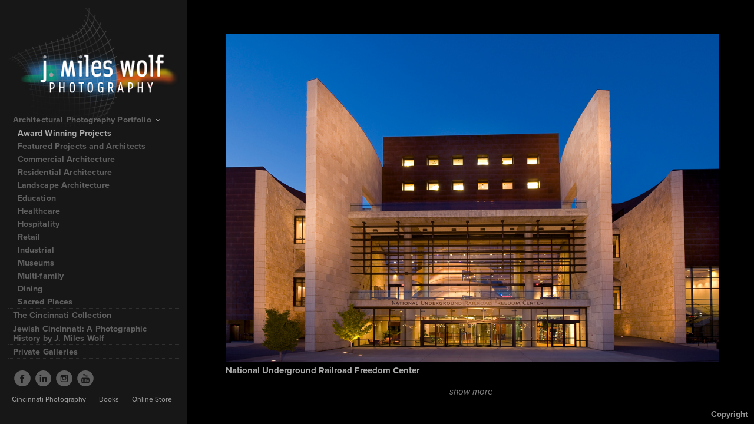

--- FILE ---
content_type: text/html; charset=UTF-8
request_url: http://www.jmileswolf.com/architectural-photography-portfolio/award-winning-projects/JM8_2746
body_size: 88016
content:
<!DOCTYPE html>
<html lang="en">
	<head>
		<meta charset="utf-8">
		<title>National Underground Railroad Freedom Center: Award Winning Projects photographed by J. Miles Wolf. Architectural Photography</title>
		<meta name="viewport" id="viewport" content="width=device-width, initial-scale=1.0" />
		<meta name="description" content="Award winning architectural photograhy projects by J. Miles Wolf. Photos of Cincinnati for stock and web.">
		<meta name="keywords" content="architectural photography, interiors, exteriors, schools, libraries, corporate, industrial,cincinnati, ohio, kentucky, indiana, columbus,photographs, books, gifts, cards, digital, award winning, experienced, photographs, photos, photography, photographer, photos, images, architecture,  ">
		<meta name="author" content="Neon Sky Creative Media System">
		<meta name="apple-mobile-web-app-capable" content="yes" />
		
		<!-- Schema.org Data -->
		<meta itemscope itemtype="http://schema.org/CreativeWork" />
		<meta itemprop="url" content="http://www.jmileswolf.com/architectural-photography-portfolio/award-winning-projects/JM8_2746" />
		<meta itemprop="name" content="Award Winning Projects" />
		<meta itemprop="headline" content="National Underground Railroad Freedom Center: Award Winning Projects photographed by J. Miles Wolf. Architectural Photography" />
		<meta itemprop="description" content="Award winning architectural photograhy projects by J. Miles Wolf. Photos of Cincinnati for stock and web." />
		<meta itemprop="image" content="http://storage.lightgalleries.net/4c70575cf14e6/images/JM8_2746.jpg" />

		<!-- Open Graph Data -->
		<meta property="og:url" content="http://www.jmileswolf.com/architectural-photography-portfolio/award-winning-projects/JM8_2746" />
		<meta property="og:type" content="website" />
		<meta property="og:title" content="Award Winning Projects" />
		<meta property="og:description" content="Award winning architectural photograhy projects by J. Miles Wolf. Photos of Cincinnati for stock and web." />
		<meta property="og:image" content="http://storage.lightgalleries.net/4c70575cf14e6/images/JM8_2746.jpg" />

		<!-- Twitter Card Data -->
		<meta name="twitter:card" value="summary">
		<meta name="twitter:title" content="Award Winning Projects">
		<meta name="twitter:description" content="Award winning architectural photograhy projects by J. Miles Wolf. Photos of Cincinnati for stock and web.">
		<meta name="twitter:image" content="http://storage.lightgalleries.net/4c70575cf14e6/images/JM8_2746.jpg">
        
        <script>
            // makes crawler html not visible before app load
            document.write('<style>body.noscript #content.noscript{display:none}</style>');
        </script>

		<!-- styles -->
		<style>
            /* define here to cover until css loads*/
            .hide-entry{display:none;}
        </style>
		<link href="http://site.neonsky.com/4.18.1-s3-fix/css/site.css" rel="stylesheet">
		
		<link href="http://site.neonsky.com/4.18.1-s3-fix/api/styles/guid/4c70575cf14e6/template/2/layout/53101/custom.css" rel="stylesheet">
		
	
			
		<!-- fallback thumb display for social media that does not use Open Graph -->
		<link href="http://storage.lightgalleries.net/4c70575cf14e6/images/JM8_2746.jpg" rel="image_src" />
			
    <!-- HTML5 shim and Respond.js IE8 support of HTML5 elements and media queries -->
    <!--[if lt IE 9]>
      <script src="https://oss.maxcdn.com/libs/html5shiv/3.6.2/html5shiv.js"></script>
      <script src="https://oss.maxcdn.com/libs/respond.js/1.3.0/respond.min.js"></script>
    <![endif]-->
				
	<!-- typekit -->
    		 <script type="text/javascript" src="http://use.typekit.net/ik/[base64].js"></script>
         <script type="text/javascript">try{Typekit.load();}catch(e){}</script>
			
	        <!-- Google Analytics -->
<script>
(function(i,s,o,g,r,a,m){i['GoogleAnalyticsObject']=r;i[r]=i[r]||function(){
(i[r].q=i[r].q||[]).push(arguments)},i[r].l=1*new Date();a=s.createElement(o),
m=s.getElementsByTagName(o)[0];a.async=1;a.src=g;m.parentNode.insertBefore(a,m)
})(window,document,'script','//www.google-analytics.com/analytics.js','ga');
ga('create', 'UA-20802122-1', 'auto');
ga('send', 'pageview');
//var pageTracker;// tmp to try and get around undefined
</script>

<!-- End Google Analytics -->
 
	</head>
	
	<body class="noscript loading">
		
    <div id="container">
        <div id="content" class="noscript" role="main"> 
        <div id="column" class="noscript">   		
			<div id="header">	
				<div><span class="siteTitle">j. miles wolf Photographyphotography</span></div>
			</div>
            <div id="html-content" class="noscript">                        
				<h1 class="pageTitle">Photography by J. Miles Wolf: Award winning architectural photography Cincinnati: National Underground Railroad Freedom Center</h1>
<div id="image-container">
	<div id="image-actual">
	   <img class="modImg" src="http://storage.lightgalleries.net/4c70575cf14e6/images/JM8_2746.jpg" width="100%" height="auto" alt="BOORA ArchitectsBlackburn ArchitectsMegan ConstructionIndianapolis IDEA Design Award. AIA Design Award" title="National Underground Railroad Freedom Center"/>
    </div>
		<div id="image-caption">
		    		<strong>National Underground Railroad Freedom Center</strong><br>
		<p class="alignCenter"><strong>BOORA Architects</strong>&nbsp;</p><p class="alignCenter">Blackburn Architects&nbsp;</p><p class="alignCenter">Megan Construction&nbsp;</p><p class="alignCenter">&nbsp;</p><p class="alignCenter">Indianapolis IDEA Design Award. &nbsp;</p><p class="alignCenter">AIA Design Award&nbsp;</p>		</div>
</div>				
				<div id="allCategoryLinks">
    <ul><li class="parent active"><span>Architectural Photography Portfolio</span><ul><li ><a href="/architectural-photography-portfolio/award-winning-projects/">Award Winning Projects</a></li><li class="parent active"><span>Featured Projects and Architects</span><ul><li ><a href="/architectural-photography-portfolio/featured-projects-and-architects/cesar-pelli/">Cesar Pelli</a></li><li ><a href="/architectural-photography-portfolio/featured-projects-and-architects/the-ascent---daniel-libeskind/">The Ascent - Daniel Libeskind</a></li><li ><a href="/architectural-photography-portfolio/featured-projects-and-architects/vontz-center---frank-gehry-architect/">Vontz Center - Frank Gehry Architect</a></li><li ><a href="/architectural-photography-portfolio/featured-projects-and-architects/smale-park/">Smale Park</a></li><li ><a href="/architectural-photography-portfolio/featured-projects-and-architects/national-underground-railroad-freedom-center/">National Underground Railroad Freedom Center</a></li></ul></li><li ><a href="/architectural-photography-portfolio/commercial-architecture/">Commercial Architecture</a></li><li ><a href="/architectural-photography-portfolio/residential-architecture/">Residential Architecture</a></li><li ><a href="/architectural-photography-portfolio/landscape-architecture/">Landscape Architecture</a></li><li ><a href="/architectural-photography-portfolio/education/">Education</a></li><li ><a href="/architectural-photography-portfolio/healthcare/">Healthcare</a></li><li ><a href="/architectural-photography-portfolio/hospitality/">Hospitality</a></li><li ><a href="/architectural-photography-portfolio/retail/">Retail</a></li><li ><a href="/architectural-photography-portfolio/industrial/">Industrial</a></li><li ><a href="/architectural-photography-portfolio/museums/">Museums</a></li><li ><a href="/architectural-photography-portfolio/multi-family/">Multi-family</a></li><li ><a href="/architectural-photography-portfolio/dining/">Dining</a></li><li ><a href="/architectural-photography-portfolio/sacred-places/">Sacred Places</a></li></ul></li><li ><a href="http://jmileswolf.photoshelter.com/archive" target="_blank">The Cincinnati Collection</a></li><li ><a href="/jewish-cincinnati--a-photographic-history-by-j-miles-wolf/">Jewish Cincinnati: A Photographic History by J. Miles Wolf</a></li><li ><a href="/private-galleries/">Private Galleries</a></li><li ><a href="/about-j-miles-wolf/">About J. Miles Wolf</a></li><li ><a href="/testimonials/">Testimonials</a></li><li ><a href="/contact/">Contact</a></li></ul>	
</div>				<!-- writes out the languages menu -->
	
			</div>

			<div id="copyright" class="copyright"><p class="neon-copyright"><a href="http://jmileswolf.com/contact/" target="_blank"><strong><U>J. MIles Wolf © 20</U></strong></a><strong><em>24 all rights reserved</em></strong>.  Site design © 2010-2025 <a href="http://www.neonsky.com" target="_blank">Neon Sky Creative Media</a></p></div>
                
                </div>     
            </footer>
            <!-- close the off-canvas menu--> 
            <a class="exit-off-canvas"></a>
        </main>
    </div>
</div>  	     				 		      
        <script>     
	    		 	var data = {"config":{"loginRedirectID":"","appVersion":"4.18.1-s3-fix","apiAccessUrl":"http:\/\/www.jmileswolf.com\/api.php\/4.18.1-s3-fix\/api","serviceDomain":"site.neonsky.com","serviceAccessUrl":"http:\/\/site.neonsky.com\/4.18.1-s3-fix","siteAccessUrl":"http:\/\/www.jmileswolf.com","isPreview":false,"isAlias":false,"isTesting":false,"siteGUID":"4c70575cf14e6","clientID":"2248","layoutID":"53101","layoutPassed":false,"templateID":"2","route":"architectural-photography-portfolio\/award-winning-projects\/JM8_2746","queryString":[],"activeSlug":"architectural-photography-portfolio\/award-winning-projects","apikey":"9881837ca2fad9d7ec79f61179fff5a635850da6","languageID":"en","languageUrlSegement":"","siteCopyright":"<p><a href=\"http:\/\/jmileswolf.com\/contact\/\" target=\"_blank\"><strong><U>J. MIles Wolf \u00a9 20<\/U><\/strong><\/a><strong><em>24 all rights reserved<\/em><\/strong>&nbsp;<\/p>","pdfCreatorDomain":"pdfcreator.neonsky.com","pdfCreatorVersion":"1.6","pdfHtmlOutput":false,"uiLabels":{"copyright":"Copyright","singles":"Singles","contact_sheet":"Contact Sheet","slide_show":"Slide Show","enter_gallery":"Enter Gallery","previous":"Prev","next":"Next","of":"of","click_image_to_close":"Click Image to Close","info":"info","login":"Login","site_design_by":"Site design","loading":"Loading","password":"Password","invalid_credentials":"Invalid login or password.","exit":"Exit","try_again":"Try Again","cancel":"Cancel","enter":"Enter","view_contact_sheet":"View Contact Sheet","image_caption":"Caption","overview":"Overview","view_singles":"View Singles","view_slide_show":"View Slide Show","images":"Images","viewing_options":"Viewing Options","loading_image":"Loading Image","menu":"menu","fullscreen":"Enter Full Screen","exit_fullscreen":"Exit Full Screen"},"fullCopyright":"<p class=\"neon-copyright\"><a href=\"http:\/\/jmileswolf.com\/contact\/\" target=\"_blank\"><strong><U>J. MIles Wolf \u00a9 20<\/U><\/strong><\/a><strong><em>24 all rights reserved<\/em><\/strong>.  Site design \u00a9 2010-2025 <a href=\"http:\/\/www.neonsky.com\" target=\"_blank\">Neon Sky Creative Media<\/a><\/p>"},"siteAccessUrl":"http:\/\/www.jmileswolf.com","serviceDomain":"site.neonsky.com","serviceAccessUrl":"http:\/\/site.neonsky.com\/4.18.1-s3-fix","apiAccessUrl":"http:\/\/www.jmileswolf.com\/api.php\/4.18.1-s3-fix\/api","serviceStaticPath":"http:\/\/site.neonsky.com\/4.18.1-s3-fix","mediaSources":["http:\/\/storage.lightgalleries.net","http:\/\/cdn.lightgalleries.net"],"site":{"domain":"jmileswolf.com","siteTitle":"j. miles wolf Photography\rphotography\r","copyright":"<p><a href=\"http:\/\/jmileswolf.com\/contact\/\" target=\"_blank\"><strong><U>J. MIles Wolf \u00a9 20<\/U><\/strong><\/a><strong><em>24 all rights reserved<\/em><\/strong>&nbsp;<\/p>","indexLabel":"Index","metaTitle":"Architectural Photography:\rOhio, Kentucky, Indiana\rCincinnati Photography\r","metaDescription":"Award winning architectural photography by J. Miles Wolf.  Cincinnati Photography books, framed photos and art prints of Cincinnati, Ohio, Kentucky, and Indiana.","footer":"<p><a href=\"http:\/\/jmileswolf.photoshelter.com\/archive\" target=\"_blank\">Cincinnati Photography<\/a>   ----  <a href=\"http:\/\/jmileswolf.photoshelter.com\/gallery\/Books\/G0000CxE3fLkg3Ak\/C0000S39YODUpgjc\" target=\"_blank\">Books<\/a>  ----<a href=\"http:\/\/jmileswolf.photoshelter.com\/gallery-collection\/Retail-Store\/C0000S39YODUpgjc\" target=\"_blank\">  Online Store<\/a>&nbsp;<\/p>","metaKeywords":"architectural, photography, interiors, exteriors, interiors, exteriors, aerials, schools, libraries, corporate, industrial,\rcincinnati, ohio, kentucky, indiana, columbus,\rphotographs, books, gifts, cards, digital, award winning, experienced, Cincinnati Books, Cincinnati Gifts, cincinnati art, black and white, photography, photos, photographer","htmlSiteLogoWidth":"291","htmlSiteLogoHeight":"202","google_analytics_accountID":"UA-20802122-1","googleTrackingCodeType":"1","googleTrackingUseDisplayAdvertising":"0","mediaSource":"STORAGE","custom_header_code":"","custom_tracking_code":"","customTrackingCodeLocation":"HEAD","nonModSiteURLs":"","jsSnippets":"<script>\r\t$(document).ready(function() {\r\t\t$('.has-dedicated-header #header-bar .header-inner').prepend('<img id=\"custom-header-branding\" src=\"http:\/\/jmileswolf.com\/content\/interface-elements\/custom-logos\/mobile-logo.png\" style=\"max-height: 90 max-width: 90\/>')\r\t});\r<\/script>","typeKitScriptURL":"http:\/\/use.typekit.net\/ik\/[base64].js","typeKitInstantToken":"[base64]","splash_title":null,"splash_subtitle":null,"splash_email":null,"hasMultipleLanguages":false,"homeSectionID":"71556","settings":{"c_LOGO":"C9C9C9","":"0","c_TEXT_MAIN":"AAAAAA","primaryTextColor":"AAAAAA","c_NAV_TEXT":"F6F6F6","navBarTextColor":"F6F6F6","c_BACKGROUND":"000000","siteBackgroundColor":"000000","c_MENU_BG_ROLLOVER":"0C0C0C","menuItemRolloverColor":"0C0C0C","c_MATTE":"000000","contentAreaBackgroundColor":"000000","c_SPLASH_BACKGROUND":"000000","c_TEXT_SECONDARY":"4C4C4C","secondaryTextColor":"4C4C4C","c_NAV_TEXT_ROLLOVER":"BB000000","navBarTextRolloverColor":"BB000000","c_MENU_TEXT":"AAAAAA","menuTextColor":"AAAAAA","c_MENU_LINES":"969696","menuLineColor":"969696","c_THUMB_BG":"111111","c_THUMB_BG_UNUSED":"000000","c_SPLASH_TEXT":"FFFFFF","c_MENU_COLUMN":"171717","verticalMenuColumnColor":"171717","c_PHOTO_BORDER":"575757","imageBorderColor":"575757","c_THUMB_NAV_TEXT":"F6F6F6","thumbNavTextColor":"F6F6F6","c_THUMB_NAV_OUTLINE":"313131","thumbNavItemOutlineColor":"313131","c_THUMB_NAV_ARROW":"FFFFFF","thumbNavIconColor":"FFFFFF","c_NAV_BAR_COLUMN":"171717","c_NAV_BAR_MATTE":"000000","c_csThumbBorder":"111111","concatLevel1Headings":true,"usePNGLogo":true,"useCustomCSS":false,"customCSSPath":"","headerBarConfig":"1","headerBarBranding":"1","customHeaderBarBrandingPath":"content\/interface-elements\/custom-logos\/mobile-logo.png","hiddenMenuSide":"2","startupConfiguration":"1","globalSplashSWFSAlign":"2","isSizeToFitScreen":false,"displaySplashOnMobile":true,"useFlash":true,"menuRemainHidden":false,"isSplashPublic":true,"promptToDownloadFlash":false,"LOGO_ALIGNMENT":"1","OVERVIEW_CONFIG":"1","startupOptions":"1","VIEW_OPS_ALIGNMENT":"2","INTRO_TYPE":"2","splashSWFSAlign":"2","USE_LOADBAR_TEXT":true,"USE_LOADBAR_LINES":true,"DESIGNATE_VISITED_CATS":true,"sizeToFitScreen":false,"MENU_COLUMN_ALIGNMENT":"1","MENU_TEXT_ALIGNMENT":"1","PHOTO_BORDER":"0","PHOTO_BUFFER":"40","CONTACT_SHEET_LAYOUT":"2","CAPTION_CONFIG":"2","CAPTION_WIDTH_CONFIG":"2","CAPTION_WIDTH_PERCENT":"100","CAPTION_ALIGNMENT":"2","ANC_PHOTO_TYPE":"2","ANC_LAYOUT_CONFIG":"2","TEXT_CASE_INTERFACE":"2","INTRO_LAYOUT_CONFIG":"2","SITE_FONT":"10","TEXT_CASE_CATEGORIES":"2","CUSTOM_LOGO":"logo.swf","LOGO_CONFINED":true,"LOGO_BUFFER_LEFT":"14","LOGO_BUFFER_TOP":"13","LOGO_BUFFER_RIGHT":"13","LOGO_BUFFER_BOTTOM":"-25","COLORIZE_LOGO":false,"LOAD_ANIM_TYPE":"2","INCLUDE_INTRO_MENU_ITEM":false,"MENU_CATEGORY_ORDER":"2","CAPTION_POSITION":"2","audioSetID":"1","SEQ_NAV_SAME_BAR_THUMB_NAV":true,"NAV_BAR_CONFINED_MATTE":true,"AUTO_HIDE_THUMB_NAV_BUTTONS":true,"THUMB_NAV_ALIGNMENT":"2","USE_SUB_NAV_BEVELS":false,"eieScrollIconDown":"","subnavigationStyle":"4","navIconStyle":"6","eieScreenNavIconBack":"","screenToScreenButtonStyle":"2","subnavIconSize":"2","eieScreenNavIconNext":"","eieThumbNavIconBack":"","eieThumbNavIconNext":"","menuColumnBGPatternID":"1","menuColumnBGPosition":"1","eieMenuColumnBGPattern":"","useMenuLines":true,"useMenuRolloverBG":true,"eieMenuColumnBottomElement":"bottom.swf","menuColumnBottomElementBottomBuffer":"0","menuColumnBottomElementHorizontalBuffer":"0","menuColumnBottomElementAlignment":"1","eieMenuIconCurrent":"","eieMenuIconParent":"","eieScrollIconUp":"","eieSiteBGPattern":"","siteBackgroundPosition":"1","siteBGPatternID":"1","menuColumnBGPatternMasked":true,"menuColumnColorized":true,"matteColorized":true,"navBarsColorized":true,"menuColumnTopElementID":"1","menuColumnBottomElementID":"2","eieMenuColumnTopElement":"","menuColumnTopElementAlignment":"1","menuColumnTopElementTopBuffer":"0","menuColumnTopElementHorizontalBuffer":"0","menuColumnTopElementMasked":true,"menuColumnBottomElementMasked":false,"overlayScrimOpacity":".5","overlayBorderThickness":"0","overlayMatteThickness":"0","usePNGLogoInHTMLSite":true,"menuColumnBottomElementLinkURL":"","menuColumnBottomElementLinkTarget":"1","initialViewMode":"1","fontSize":"3","showFullScreenButton":true,"hideCopyright":true,"siteMarginTop":"0","siteMarginRight":"0","siteMarginBottom":"0","siteMarginLeft":"0","menuColumnWidthConfig":"1","menuColumnWidth":"0","socialMediaShareButtons":"3","csThumbBGDims":"1","csThumbBorderThickness":"3","useCSThumbDropShadow":true,"csThumbBGBehavior":"3","customCSS":"#menu-vert-wrap {\r\n    background-image: url(http:\/\/cdn.lightgalleries.net\/4c70575cf14e6\/interface-elements\/menu-column-background-clear-1.png);\r\n    background-position: bottom left;\r\n    background-repeat: no-repeat;\r\n    background-size: contain;\r\n}\r\n.user-footer p {\r\n    font-size: 12px;\r\n}\r\n.user-footer a {\r\n    text-decoration: none;\r\n}\r\n.has-dedicated-header #header-bar .header-inner #custom-header-branding {\r\n\tdisplay: none;\r\n}\r\n.device-sm.has-dedicated-header #header-bar .header-inner #custom-header-branding,\r\n.device-md.has-dedicated-header #header-bar .header-inner #custom-header-branding {\r\n\tdisplay: block;\r\n}\r\n#social-media .share-drawer-btn {\r\n    display: none;\r\n}\r\n","menuTopBuffer":"0","socialMediaLinks":"32767","socialMediaLinkGround":"1","isSiteFooterVisible":true,"dimNonSelectedMenuItems":true,"initLoadingAnimationDisplayDelay":"1000","verticalMenuHeader":"<%== primaryAsset %>","verticalMenuHeaderMarginTop":"13","verticalMenuHeaderMarginRight":"13","verticalMenuHeaderMarginBottom":"-25","verticalMenuHeaderMarginLeft":"14","verticalMenuHeaderAssetMaxScale":"100","verticalMenuHeaderContentHorizAlign":"1","verticalMenuHeaderAssetFilename":"logo_re","verticalMenuHeaderHeight":"0","verticalMenuFooterHeight":"0","verticalMenuFooter":"<%== socialMediaLinks %><%== customFooter %>","verticalMenuFooterMarginTop":"20","verticalMenuFooterMarginRight":"20","verticalMenuFooterMarginBottom":"20","verticalMenuFooterMarginLeft":"20","verticalMenuFooterAssetMaxScale":"50","verticalMenuFooterContentHorizAlign":"1","verticalMenuFooterAssetFilename":"","verticalMenuMiddleMarginTop":"0","verticalMenuMiddleMarginRight":"14","verticalMenuMiddleMarginBottom":"0","verticalMenuMiddleMarginLeft":"14","verticalMenuHeaderHeightConfig":"1","verticalMenuFooterHeightConfig":"1","verticalMenuWidthConfig":"2","verticalMenuWidth":"318","headerLeftAsset":"","headerCenterAsset":"","headerRightAsset":"","isHeaderConfinedToContentArea":true,"isFooterConfinedToContentArea":true,"headerLeft":"","headerCenter":"","headerRight":"","verticalMenuMiddle":"","verticalMenuMiddleAssetFilename":"","verticalMenuMiddleAssetMaxScale":"50","verticalMenuMiddleContentHorizAlign":"2","menuType":"1","headerLeftAssetMaxScale":"50","headerCenterAssetMaxScale":"50","headerRightAssetMaxScale":"50","headerLeftTopMargin":"0","headerLeftRightMargin":"0","headerLeftBottomMargin":"0","headerLeftLeftMargin":"0","headerCenterTopMargin":"0","headerCenterRightMargin":"0","headerCenterBottomMargin":"0","headerCenterLeftMargin":"0","headerRightTopMargin":"0","headerRightRightMargin":"0","headerRightBottomMargin":"0","headerRightLeftMargin":"0","verticalMenuHeaderAssetExtension":".png","verticalMenuMiddleAssetExtension":"","verticalMenuFooterAssetExtension":"","panelMenuHeader":"<%== primaryAsset %>","panelMenuHeaderContentHorizAlign":"1","panelMenuHeaderHeightConfig":"1","panelMenuHeaderHeight":"0","panelMenuHeaderAssetFilename":"logo_re","panelMenuHeaderAssetExtension":".png","panelMenuHeaderAssetMaxScale":"100","panelMenuFooter":"<%== socialMediaLinks %><%== customFooter %>","panelMenuFooterContentHorizAlign":"1","panelMenuFooterHeight":"0","panelMenuFooterHeightConfig":"1","panelMenuFooterAssetFilename":"\/content\/interface-elements\/custom-logos\/logo.png","panelMenuFooterAssetExtension":"","panelMenuFooterAssetMaxScale":"50","showSelectedItemMenuIcons":false,"allowSiteWidePinchZoom":false,"hideScrollbars":false,"PHOTO_BORDER_SIZE":"0","PHOTO_BORDER_BUFFER":"40","templateID":"2","LOGO_GROUND":"none","viewProps":{"fontLabel":"Proxima Nova","systemKitID":"cvd7kkd","fontFamilyTitle":"\"ns-mod-font-set-10\",sans-serif","fontFamilyBody":"\"ns-mod-font-set-10\",sans-serif","pdfFontFamilyTitle":"\"proxima-nova\",sans-serif","pdfFontFamilyBody":"\"proxima-nova\",sans-serif","titleSize":"20","titleWeight":"700","titleLineHeight":"1.20","titleLetterSpacing":"normal","siteTitleSize":"21","siteTitleWeight":"600","bodyCopySize":"15","bodyCopyWeight":"400","bodyCopyLineHeight":"1.20","bodyCopyLetterSpacing":"normal","pdfTitleSize":"12","pdfTitleLineHeight":"10.00","pdfTitleWeight":"500","pdfTitleLetterSpacing":"normal","pdfBodyCopySize":"9","pdfBodyCopyWeight":"300","pdfBodyCopyLetterSpacing":"normal","pdfBodyCopyLineHeight":"10.00","pdfCaptionHeight":"40","secondaryNavWeight":"700","secondaryNavLineHeight":"1.50","secondaryNavLetterSpacing":"normal","sizeID":"3","menuTextSize":"0.95","menuTextWeight":"600","menuTextLineHeight":"1.10","menuTextLetterSpacing":"0.01rem","menuTextChildSize":"0.95","menuTextChildLineHeight":"1.10","menuTextChildWeight":"600","menuTextChildLetterSpacing":"0.01rem","secondaryNavSize":"14","fontGroup":"3","margin":0,"border":"0","padding":0,"buffer":6,"topBuffer":0,"bottomBuffer":0,"leftBuffer":0,"rightBuffer":10},"verticalMenuHeaderAsset":"http:\/\/storage.lightgalleries.net\/4c70575cf14e6\/images\/logo_re-1.png","verticalMenuHeaderAssetWidth":"291","verticalMenuHeaderAssetHeight":"202","verticalMenuMiddleAsset":"","verticalMenuFooterAsset":"","horizontalMenuHeaderAsset":"\/content\/interface-elements\/custom-logos\/logo.png","horizontalMenuHeaderMarginTop":"13","horizontalMenuHeaderMarginBottom":"-25","horizontalMenuHeaderMarginLeft":"14","horizontalMenuHeaderMarginRight":"13","panelMenuHeaderAsset":"http:\/\/storage.lightgalleries.net\/4c70575cf14e6\/images\/logo_re-1.png","panelMenuHeaderAssetWidth":"291","panelMenuHeaderAssetHeight":"202","panelMenuHeaderMarginTop":"13","panelMenuHeaderMarginBottom":"-25","panelMenuHeaderMarginLeft":"14","panelMenuHeaderMarginRight":"13","panelMenuMiddleMarginTop":0,"panelMenuMiddleMarginBottom":0,"panelMenuMiddleMarginLeft":10,"panelMenuMiddleMarginRight":10,"panelMenuFooterMarginTop":0,"panelMenuFooterMarginBottom":0,"panelMenuFooterMarginLeft":0,"panelMenuFooterMarginRight":0,"popupMenuHeaderAsset":"\/content\/interface-elements\/custom-logos\/logo.png","popupMenuHeaderMarginTop":"13","popupMenuHeaderMarginBottom":"-25","popupMenuHeaderMarginLeft":"14","popupMenuHeaderMarginRight":"13","galleryProps":{"slideTransitionType":"2","slideDelay":"3000","slideDuration":"1000","slideDurationIn":"1000","slideDurationOut":"1000","slideDurationCross":"1000"},"introSlideProps":{"slideTransitionType":"2","slideDelay":"2000","slideDuration":"2000","slideDurationIn":"2000","slideDurationOut":"2000","slideDurationCross":"1000"},"textSlideProps":{"slideTransitionType":"2","slideDuration":"2000","slideDelay":"2000","slideDurationIn":"2000","slideDurationOut":"2000","slideDurationCross":"2000"},"socialMediaShare":[{"serviceID":"1","title":"Facebook","url":"https:\/\/www.facebook.com\/sharer.php?u=VAL1&t=VAL2","className":"facebook-squared"},{"serviceID":"2","title":"Twitter","url":"https:\/\/twitter.com\/share?url=VAL1&text=VAL2","className":"twitter-squared"}],"socialMedia":[{"linkTypeID":"2","title":"Facebook","url":"https:\/\/facebook.com\/jmileswolf","className":"facebook"},{"linkTypeID":"6","title":"Linkedin","url":"https:\/\/linkedin.com\/in\/j-miles-wolf-4054aa8","className":"linkedin"},{"linkTypeID":"5","title":"Instagram","url":"https:\/\/instagram.com\/jmileswolf","className":"instagram"},{"linkTypeID":"11","title":"YouTube","url":"https:\/\/youtube.com\/results?search_query=j+miles+wolf","className":"youtube"}]}},"sections":[{"sectionID":"71556","active":"1","parentNode":"0","sortOrder":"0","categoryType":"2","behaviorID":"3","viewID":"21","showInMainNav":"0","olderSibling":"0","youngerSibling":"0","linkURL":"","linkTarget":"","username":"","password":"","action":"textScreen","sectionThumb":"","title":"J. MIles Wolf  Architectural Photography","heading":"Photographs by J. Miles Wolf ","metaTitle":null,"metaDescription":null,"metaKeywords":null,"viewProps":{"showHeading":false,"contentAlignHorz":2,"contentAlignVert":2,"mediaPosition":1,"mediaAlignVert":2,"showImageFilenames":false,"showImageNumber":false,"usePrevNextNav":false,"useThumbNav":false},"titles":["J. MIles Wolf  Architectural Photography"],"metaTitles":[""],"headings":["Photographs by J. Miles Wolf"],"slug":"j-miles-wolf--architectural-photography","children":[]},{"sectionID":"72380","active":"1","parentNode":"0","sortOrder":"0","categoryType":"1","behaviorID":"3","viewID":"21","showInMainNav":"1","olderSibling":"0","youngerSibling":"71558","linkURL":"","linkTarget":"","username":"","password":"","action":"textScreen","sectionThumb":"","title":"Architectural Photography Portfolio","heading":"Photography by J. Miles Wolf","metaTitle":"Architectural Photography by J. Miles Wolf\rArchitectural Photography, interiors, aerials, industrial, residential, commercial\rOhio, Kentucky, Indiana","metaDescription":null,"metaKeywords":"architectural photography interiors exteriors schools libraries corporate industrial\rcincinnati ohio kentucky indiana columbus\rphotographs books gifts cards digital award winning experienced Cincinnati Architectural Photography, interiors, aerials, industrial, residential, commercial","viewProps":{"showHeading":true,"contentAlignHorz":2,"contentAlignVert":2,"mediaPosition":1,"mediaAlignVert":2,"showImageFilenames":false,"showImageNumber":false,"usePrevNextNav":false,"useThumbNav":false},"titles":["Architectural Photography Portfolio"],"metaTitles":["Architectural Photography by J. Miles Wolf\rArchitectural Photography, interiors, aerials, industrial, residential, commercial\rOhio, Kentucky, Indiana"],"headings":["Photography by J. Miles Wolf"],"slug":"architectural-photography-portfolio","children":[{"sectionID":"72261","active":"1","parentNode":"72380","sortOrder":"0","categoryType":"1","behaviorID":"1","viewID":"24","showInMainNav":"1","olderSibling":"0","youngerSibling":"79357","linkURL":"","linkTarget":"","username":"","password":"","action":"singlesScreen","sectionThumb":"","title":"Award Winning Projects","heading":"Award winning architectural photography Cincinnati","metaTitle":"Award Winning Projects photographed by J. Miles Wolf. \rArchitectural Photography","metaDescription":"Award winning architectural photograhy projects by J. Miles Wolf. Photos of Cincinnati for stock and web.","metaKeywords":"architectural photography, interiors, exteriors, schools, libraries, corporate, industrial,\rcincinnati, ohio, kentucky, indiana, columbus,\rphotographs, books, gifts, cards, digital, award winning, experienced, photographs, photos, photography, photographer, photos, images, architecture,  ","viewProps":{"imageTextLayout":1,"showImageTitlesEtc":true,"showHeading":false,"showOverview":false,"showImageFilenames":false,"showImageNumber":false,"usePrevNextNav":false,"useThumbNav":false},"titles":["Architectural Photography Portfolio","Award Winning Projects"],"metaTitles":["Architectural Photography by J. Miles Wolf\rArchitectural Photography, interiors, aerials, industrial, residential, commercial\rOhio, Kentucky, Indiana","Award Winning Projects photographed by J. Miles Wolf. \rArchitectural Photography"],"headings":["Photography by J. Miles Wolf","Award winning architectural photography Cincinnati"],"slug":"architectural-photography-portfolio\/award-winning-projects","children":[]},{"sectionID":"79357","active":"1","parentNode":"72380","sortOrder":"0","categoryType":"1","behaviorID":"1","viewID":"20","showInMainNav":"1","olderSibling":"72261","youngerSibling":"72193","linkURL":"","linkTarget":"","username":"","password":"","action":"flashGalleryScreen","sectionThumb":"","title":"Featured Projects and Architects","heading":"Featured projects architectural photography Cincinnati","metaTitle":null,"metaDescription":null,"metaKeywords":"architectural photography, interiors, exteriors, schools, libraries, corporate, industrial,\rcincinnati, ohio, kentucky, indiana, columbus,\rphotographs, books, gifts, cards, digital, award winning, experience photographyd ","viewProps":{"showImageFilenames":false,"showImageNumber":false,"usePrevNextNav":true,"useThumbNav":true,"captionConfig":"2","overviewConfig":"1","overviewWithFirstImageLayout":"2","showOverview":true,"showHeading":true,"showImageTitlesEtc":true,"imageTextLayout":2,"useFlankingNav":0},"titles":["Architectural Photography Portfolio","Featured Projects and Architects"],"metaTitles":["Architectural Photography by J. Miles Wolf\rArchitectural Photography, interiors, aerials, industrial, residential, commercial\rOhio, Kentucky, Indiana",""],"headings":["Photography by J. Miles Wolf","Featured projects architectural photography Cincinnati"],"slug":"architectural-photography-portfolio\/featured-projects-and-architects","children":[{"sectionID":"110633","active":"1","parentNode":"79357","sortOrder":"0","categoryType":"1","behaviorID":"1","viewID":"19","showInMainNav":"1","olderSibling":"0","youngerSibling":"79376","linkURL":"","linkTarget":"","username":"","password":"","action":"vertScrollerScreen","sectionThumb":"","title":"Cesar Pelli","heading":null,"metaTitle":null,"metaDescription":null,"metaKeywords":null,"viewProps":{"showOverview":true,"showDividerLines":false,"showHeading":true,"galleryTextLayout":1,"showImageTitlesEtc":false,"showImageFilenames":false,"showImageNumber":false,"usePrevNextNav":false,"useThumbNav":false},"titles":["Architectural Photography Portfolio","Featured Projects and Architects","Cesar Pelli"],"metaTitles":["Architectural Photography by J. Miles Wolf\rArchitectural Photography, interiors, aerials, industrial, residential, commercial\rOhio, Kentucky, Indiana","",""],"headings":["Photography by J. Miles Wolf","Featured projects architectural photography Cincinnati",""],"slug":"architectural-photography-portfolio\/featured-projects-and-architects\/cesar-pelli","children":[]},{"sectionID":"79376","active":"1","parentNode":"79357","sortOrder":"0","categoryType":"1","behaviorID":"1","viewID":"19","showInMainNav":"1","olderSibling":"110633","youngerSibling":"79358","linkURL":"","linkTarget":"","username":"","password":"","action":"vertScrollerScreen","sectionThumb":"","title":"The Ascent - Daniel Libeskind","heading":null,"metaTitle":null,"metaDescription":"The Ascent at Roebling's Bridge, 2008. Designed by Daniel Libeskind and GBBN Architects.  Developed by Corporex, built by Dugan and Meyers Construction.  Winner of 2008 Americas Property Awards for Best High-Rise Development.  80 Private Condos in Covington, Kentucky across the Ohio River from Cincinnati Ohio.","metaKeywords":"architectural photography, interiors, exteriors, schools, libraries, corporate, industrial,\rcincinnati, ohio, kentucky, indiana, columbus,\rphotographs, books, gifts, cards, digital, award winning, experienced, photography ","viewProps":{"showOverview":true,"showDividerLines":false,"showHeading":true,"galleryTextLayout":1,"showImageTitlesEtc":false,"showImageFilenames":false,"showImageNumber":false,"usePrevNextNav":false,"useThumbNav":false},"titles":["Architectural Photography Portfolio","Featured Projects and Architects","The Ascent - Daniel Libeskind"],"metaTitles":["Architectural Photography by J. Miles Wolf\rArchitectural Photography, interiors, aerials, industrial, residential, commercial\rOhio, Kentucky, Indiana","",""],"headings":["Photography by J. Miles Wolf","Featured projects architectural photography Cincinnati",""],"slug":"architectural-photography-portfolio\/featured-projects-and-architects\/the-ascent---daniel-libeskind","children":[]},{"sectionID":"79358","active":"1","parentNode":"79357","sortOrder":"0","categoryType":"1","behaviorID":"1","viewID":"19","showInMainNav":"1","olderSibling":"79376","youngerSibling":"79362","linkURL":"","linkTarget":"","username":"","password":"","action":"vertScrollerScreen","sectionThumb":"","title":"Vontz Center - Frank Gehry Architect","heading":null,"metaTitle":null,"metaDescription":null,"metaKeywords":null,"viewProps":{"showOverview":false,"showDividerLines":false,"showHeading":true,"galleryTextLayout":1,"showImageTitlesEtc":false,"showImageFilenames":false,"showImageNumber":false,"usePrevNextNav":false,"useThumbNav":false},"titles":["Architectural Photography Portfolio","Featured Projects and Architects","Vontz Center - Frank Gehry Architect"],"metaTitles":["Architectural Photography by J. Miles Wolf\rArchitectural Photography, interiors, aerials, industrial, residential, commercial\rOhio, Kentucky, Indiana","",""],"headings":["Photography by J. Miles Wolf","Featured projects architectural photography Cincinnati",""],"slug":"architectural-photography-portfolio\/featured-projects-and-architects\/vontz-center---frank-gehry-architect","children":[]},{"sectionID":"159751","active":"1","parentNode":"79357","sortOrder":"0","categoryType":"1","behaviorID":"1","viewID":"19","showInMainNav":"1","olderSibling":"79362","youngerSibling":"79475","linkURL":"","linkTarget":"","username":"","password":"","action":"vertScrollerScreen","sectionThumb":"","title":"Smale Park","heading":null,"metaTitle":null,"metaDescription":null,"metaKeywords":null,"viewProps":{"showOverview":true,"showDividerLines":false,"showHeading":true,"galleryTextLayout":1,"showImageTitlesEtc":true,"showImageFilenames":false,"showImageNumber":false,"usePrevNextNav":false,"useThumbNav":false},"titles":["Architectural Photography Portfolio","Featured Projects and Architects","Smale Park"],"metaTitles":["Architectural Photography by J. Miles Wolf\rArchitectural Photography, interiors, aerials, industrial, residential, commercial\rOhio, Kentucky, Indiana","",""],"headings":["Photography by J. Miles Wolf","Featured projects architectural photography Cincinnati",""],"slug":"architectural-photography-portfolio\/featured-projects-and-architects\/smale-park","children":[]},{"sectionID":"79475","active":"1","parentNode":"79357","sortOrder":"0","categoryType":"1","behaviorID":"1","viewID":"19","showInMainNav":"1","olderSibling":"159751","youngerSibling":"0","linkURL":"","linkTarget":"","username":"","password":"","action":"vertScrollerScreen","sectionThumb":"","title":"National Underground Railroad Freedom Center","heading":null,"metaTitle":null,"metaDescription":null,"metaKeywords":null,"viewProps":{"showOverview":true,"showDividerLines":false,"showHeading":true,"galleryTextLayout":1,"showImageTitlesEtc":false,"showImageFilenames":false,"showImageNumber":false,"usePrevNextNav":false,"useThumbNav":false},"titles":["Architectural Photography Portfolio","Featured Projects and Architects","National Underground Railroad Freedom Center"],"metaTitles":["Architectural Photography by J. Miles Wolf\rArchitectural Photography, interiors, aerials, industrial, residential, commercial\rOhio, Kentucky, Indiana","",""],"headings":["Photography by J. Miles Wolf","Featured projects architectural photography Cincinnati",""],"slug":"architectural-photography-portfolio\/featured-projects-and-architects\/national-underground-railroad-freedom-center","children":[]}]},{"sectionID":"72193","active":"1","parentNode":"72380","sortOrder":"0","categoryType":"1","behaviorID":"1","viewID":"24","showInMainNav":"1","olderSibling":"79357","youngerSibling":"72194","linkURL":"","linkTarget":"","username":"","password":"","action":"singlesScreen","sectionThumb":"","title":"Commercial Architecture","heading":"Architectural photography Cincinnati","metaTitle":"Commercial Architectural Photography Portfolio.  J. Miles Wolf\rArchitectural Photography Cincinnati","metaDescription":null,"metaKeywords":"architectural, photography, interiors, exteriors, schools, libraries, corporate, industrial,\rcincinnati ,ohio, kentucky, indiana, columbus,\rphotographs, books, gifts, cards, digital ,award winning ,experienced, offices, architects,quality, Cincinnati, Photography","viewProps":{"imageTextLayout":1,"showImageTitlesEtc":true,"showHeading":false,"showOverview":false,"showImageFilenames":false,"showImageNumber":false,"usePrevNextNav":false,"useThumbNav":false},"titles":["Architectural Photography Portfolio","Commercial Architecture"],"metaTitles":["Architectural Photography by J. Miles Wolf\rArchitectural Photography, interiors, aerials, industrial, residential, commercial\rOhio, Kentucky, Indiana","Commercial Architectural Photography Portfolio.  J. Miles Wolf\rArchitectural Photography Cincinnati"],"headings":["Photography by J. Miles Wolf","Architectural photography Cincinnati"],"slug":"architectural-photography-portfolio\/commercial-architecture","children":[]},{"sectionID":"72194","active":"1","parentNode":"72380","sortOrder":"0","categoryType":"1","behaviorID":"1","viewID":"24","showInMainNav":"1","olderSibling":"72193","youngerSibling":"79473","linkURL":"","linkTarget":"","username":"","password":"","action":"singlesScreen","sectionThumb":"","title":"Residential Architecture","heading":"residential architectural photogaphy Cincinnati","metaTitle":"Architectural photography of homes, condos and commercial buildings. Architectural Photography Cincinnati","metaDescription":"Cincinnati architectural photography of homes, condo and multifamily developments.\rPhotos of Cincinnati for stock and web. ","metaKeywords":"architectural photography Cincinnati interiors exteriors schools libraries corporate industrial\rcincinnati ohio kentucky digital awards homes, condo, multifamily, ","viewProps":{"imageTextLayout":1,"showImageTitlesEtc":true,"showHeading":false,"showOverview":true,"showImageFilenames":false,"showImageNumber":false,"usePrevNextNav":false,"useThumbNav":false},"titles":["Architectural Photography Portfolio","Residential Architecture"],"metaTitles":["Architectural Photography by J. Miles Wolf\rArchitectural Photography, interiors, aerials, industrial, residential, commercial\rOhio, Kentucky, Indiana","Architectural photography of homes, condos and commercial buildings. Architectural Photography Cincinnati"],"headings":["Photography by J. Miles Wolf","residential architectural photogaphy Cincinnati"],"slug":"architectural-photography-portfolio\/residential-architecture","children":[]},{"sectionID":"79473","active":"1","parentNode":"72380","sortOrder":"0","categoryType":"1","behaviorID":"1","viewID":"24","showInMainNav":"1","olderSibling":"72194","youngerSibling":"72198","linkURL":"","linkTarget":"","username":"","password":"","action":"singlesScreen","sectionThumb":"","title":"Landscape Architecture","heading":"landscape architectural photography Cincinnati","metaTitle":"Landscape Architecture: Architectural Photography Portfolio: Architectural Photography:\rOhio, Kentucky, Indiana\rCincinnati Photography\r","metaDescription":"Architectural photography of landscaping, gardens, and parks.  Cincinnati photographs and books by J. Miles Wolf. Photos of Cincinnati for stock and web.","metaKeywords":"architectural photography, interiors, exteriors, schools, libraries, corporate, industrial,\rcincinnati, ohio, kentucky, indiana, columbus,\rphotographs, books, gifts, cards, digital, award winning, experienced, landscape architecture, parks, gardens, photography ","viewProps":{"imageTextLayout":1,"showImageTitlesEtc":true,"showHeading":false,"showOverview":false,"showImageFilenames":false,"showImageNumber":false,"usePrevNextNav":false,"useThumbNav":false},"titles":["Architectural Photography Portfolio","Landscape Architecture"],"metaTitles":["Architectural Photography by J. Miles Wolf\rArchitectural Photography, interiors, aerials, industrial, residential, commercial\rOhio, Kentucky, Indiana","Landscape Architecture: Architectural Photography Portfolio: Architectural Photography:\rOhio, Kentucky, Indiana\rCincinnati Photography"],"headings":["Photography by J. Miles Wolf","landscape architectural photography Cincinnati"],"slug":"architectural-photography-portfolio\/landscape-architecture","children":[]},{"sectionID":"72198","active":"1","parentNode":"72380","sortOrder":"0","categoryType":"1","behaviorID":"1","viewID":"24","showInMainNav":"1","olderSibling":"79473","youngerSibling":"72197","linkURL":"","linkTarget":"","username":"","password":"","action":"singlesScreen","sectionThumb":"","title":"Education","heading":"Architectural photography  Cincinnati schools","metaTitle":"Architectural Photography of Schools, Universities and Libraries. ","metaDescription":"Award winning architectural photography, of school, libraries, and Universities.  Cincinnati photographs and books by J. Miles Wolf. Photos of Cincinnati for stock and web.","metaKeywords":"architectural photography, interiors ,exteriors, schools, libraries, corporate, industrial,\rcincinnati ,ohio ,kentucky, indiana, columbus,\rphotographs, books, gifts, cards, digital, award winning ,experienced, Cincinnati, photography\r ","viewProps":{"imageTextLayout":1,"showImageTitlesEtc":true,"showHeading":false,"showOverview":false,"showImageFilenames":false,"showImageNumber":false,"usePrevNextNav":false,"useThumbNav":false},"titles":["Architectural Photography Portfolio","Education"],"metaTitles":["Architectural Photography by J. Miles Wolf\rArchitectural Photography, interiors, aerials, industrial, residential, commercial\rOhio, Kentucky, Indiana","Architectural Photography of Schools, Universities and Libraries."],"headings":["Photography by J. Miles Wolf","Architectural photography  Cincinnati schools"],"slug":"architectural-photography-portfolio\/education","children":[]},{"sectionID":"72197","active":"1","parentNode":"72380","sortOrder":"0","categoryType":"1","behaviorID":"1","viewID":"24","showInMainNav":"1","olderSibling":"72198","youngerSibling":"72200","linkURL":"","linkTarget":"","username":"","password":"","action":"singlesScreen","sectionThumb":"","title":"Healthcare","heading":"Architectural Photography Cincinnati Hospitals","metaTitle":"Architectural photographs of Hospitals, doctors offices and medical facilities.","metaDescription":"Award winning architectural photography of hospitals and medical facilities. Cincinnati photographs and books by J. Miles Wolf.  Photos of Cincinnati for stock and web.","metaKeywords":"architectural, photography, interiors, exteriors, schools, libraries, corporate, industrial,\rcincinnati, ohio, kentucky, indiana, columbus,\rphotographs, books, gifts, cards, digital award winning, experienced, cincinnati, photography\r","viewProps":{"imageTextLayout":1,"showImageTitlesEtc":true,"showHeading":false,"showOverview":false,"showImageFilenames":false,"showImageNumber":false,"usePrevNextNav":false,"useThumbNav":false},"titles":["Architectural Photography Portfolio","Healthcare"],"metaTitles":["Architectural Photography by J. Miles Wolf\rArchitectural Photography, interiors, aerials, industrial, residential, commercial\rOhio, Kentucky, Indiana","Architectural photographs of Hospitals, doctors offices and medical facilities."],"headings":["Photography by J. Miles Wolf","Architectural Photography Cincinnati Hospitals"],"slug":"architectural-photography-portfolio\/healthcare","children":[]},{"sectionID":"72200","active":"1","parentNode":"72380","sortOrder":"0","categoryType":"1","behaviorID":"1","viewID":"24","showInMainNav":"1","olderSibling":"72197","youngerSibling":"159748","linkURL":"","linkTarget":"","username":"","password":"","action":"singlesScreen","sectionThumb":"","title":"Hospitality","heading":"Architectural Photography Cincinnati Hotels","metaTitle":"Award winning photographs of hotels, restaurants and recreactional facilities.","metaDescription":"Award winning architectural photography of hotels, resorts, and recrational facilities. Cincinnati photographs and books by J. Miles Wolf.  Photos of Cincinnati for stock and web.","metaKeywords":"architectural photography, interiors exteriors, schools, libraries, corporate, industrial,\rcincinnati, ohio, kentucky, indiana, columbus, digital award winning, experienced, hotels, resorts, recrational,Cincinnati, Photography, photos","viewProps":{"imageTextLayout":1,"showImageTitlesEtc":true,"showHeading":false,"showOverview":false,"showImageFilenames":false,"showImageNumber":false,"usePrevNextNav":false,"useThumbNav":false},"titles":["Architectural Photography Portfolio","Hospitality"],"metaTitles":["Architectural Photography by J. Miles Wolf\rArchitectural Photography, interiors, aerials, industrial, residential, commercial\rOhio, Kentucky, Indiana","Award winning photographs of hotels, restaurants and recreactional facilities."],"headings":["Photography by J. Miles Wolf","Architectural Photography Cincinnati Hotels"],"slug":"architectural-photography-portfolio\/hospitality","children":[]},{"sectionID":"159748","active":"1","parentNode":"72380","sortOrder":"0","categoryType":"1","behaviorID":"1","viewID":"24","showInMainNav":"1","olderSibling":"72200","youngerSibling":"159792","linkURL":"","linkTarget":"","username":"","password":"","action":"singlesScreen","sectionThumb":"","title":"Retail","heading":"Architectural Photography Cincinnati","metaTitle":null,"metaDescription":null,"metaKeywords":null,"viewProps":{"imageTextLayout":1,"showImageTitlesEtc":true,"showHeading":false,"showOverview":false,"showImageFilenames":false,"showImageNumber":false,"usePrevNextNav":false,"useThumbNav":false},"titles":["Architectural Photography Portfolio","Retail"],"metaTitles":["Architectural Photography by J. Miles Wolf\rArchitectural Photography, interiors, aerials, industrial, residential, commercial\rOhio, Kentucky, Indiana",""],"headings":["Photography by J. Miles Wolf","Architectural Photography Cincinnati"],"slug":"architectural-photography-portfolio\/retail","children":[]},{"sectionID":"159792","active":"1","parentNode":"72380","sortOrder":"0","categoryType":"1","behaviorID":"1","viewID":"24","showInMainNav":"1","olderSibling":"159748","youngerSibling":"79355","linkURL":"","linkTarget":"","username":"","password":"","action":"singlesScreen","sectionThumb":"","title":"Industrial","heading":null,"metaTitle":null,"metaDescription":"Architectural photography by J. Miles Wolf.  Cincinnati Photography books, framed photos and art prints of Cincinnati, Ohio, Kentucky, and Indiana.","metaKeywords":null,"viewProps":{"imageTextLayout":1,"showImageTitlesEtc":true,"showHeading":false,"showOverview":true,"showImageFilenames":false,"showImageNumber":false,"usePrevNextNav":false,"useThumbNav":false},"titles":["Architectural Photography Portfolio","Industrial"],"metaTitles":["Architectural Photography by J. Miles Wolf\rArchitectural Photography, interiors, aerials, industrial, residential, commercial\rOhio, Kentucky, Indiana",""],"headings":["Photography by J. Miles Wolf",""],"slug":"architectural-photography-portfolio\/industrial","children":[]},{"sectionID":"79355","active":"1","parentNode":"72380","sortOrder":"0","categoryType":"1","behaviorID":"1","viewID":"24","showInMainNav":"1","olderSibling":"159792","youngerSibling":"104916","linkURL":"","linkTarget":"","username":"","password":"","action":"singlesScreen","sectionThumb":"","title":"Museums","heading":"Architectural Photography Cincinnati museums","metaTitle":"Museums and Retail Architectural Photography by J. Miles Wolf\r","metaDescription":"Award winning architectural photography.   Cincinnati photographs and books by J. Miles Wolf. Photos of Cincinnati for stock and web.","metaKeywords":"architectural photography, interiors, exteriors, schools, libraries, corporate, industrial,\rcincinnati, ohio, kentucky, indiana, columbus,\rphotographs, books, gifts, cards, digital, award winning, experienced, museums, retail, cincinnati, photography ","viewProps":{"imageTextLayout":1,"showImageTitlesEtc":true,"showHeading":false,"showOverview":false,"showImageFilenames":false,"showImageNumber":false,"usePrevNextNav":false,"useThumbNav":false},"titles":["Architectural Photography Portfolio","Museums"],"metaTitles":["Architectural Photography by J. Miles Wolf\rArchitectural Photography, interiors, aerials, industrial, residential, commercial\rOhio, Kentucky, Indiana","Museums and Retail Architectural Photography by J. Miles Wolf"],"headings":["Photography by J. Miles Wolf","Architectural Photography Cincinnati museums"],"slug":"architectural-photography-portfolio\/museums","children":[]},{"sectionID":"104916","active":"1","parentNode":"72380","sortOrder":"0","categoryType":"1","behaviorID":"1","viewID":"24","showInMainNav":"1","olderSibling":"79355","youngerSibling":"139631","linkURL":"","linkTarget":"","username":"","password":"","action":"singlesScreen","sectionThumb":"","title":"Multi-family","heading":"Architectural Photography Cincinnati","metaTitle":null,"metaDescription":"Award winning architectural photographyof multi-family buildings, retirement homes and condos.  Cincinnati photographs and books by J. Miles Wolf. Photos of Cincinnati for stock and web.","metaKeywords":"architectural, photography, interiors, exteriors, schools libraries corporate industrial\rcincinnati ohio kentucky indiana columbus\rphotographs books gifts cards digital award winning experienced Multi Family, condos, apartments","viewProps":{"imageTextLayout":1,"showImageTitlesEtc":true,"showHeading":false,"showOverview":false,"showImageFilenames":false,"showImageNumber":false,"usePrevNextNav":false,"useThumbNav":false},"titles":["Architectural Photography Portfolio","Multi-family"],"metaTitles":["Architectural Photography by J. Miles Wolf\rArchitectural Photography, interiors, aerials, industrial, residential, commercial\rOhio, Kentucky, Indiana",""],"headings":["Photography by J. Miles Wolf","Architectural Photography Cincinnati"],"slug":"architectural-photography-portfolio\/multi-family","children":[]},{"sectionID":"139631","active":"1","parentNode":"72380","sortOrder":"0","categoryType":"1","behaviorID":"1","viewID":"24","showInMainNav":"1","olderSibling":"104916","youngerSibling":"72201","linkURL":"","linkTarget":"","username":"","password":"","action":"singlesScreen","sectionThumb":"","title":"Dining","heading":"Architectural Photography Cincinnati Dining","metaTitle":null,"metaDescription":null,"metaKeywords":null,"viewProps":{"imageTextLayout":1,"showImageTitlesEtc":true,"showHeading":false,"showOverview":false,"showImageFilenames":false,"showImageNumber":false,"usePrevNextNav":false,"useThumbNav":false},"titles":["Architectural Photography Portfolio","Dining"],"metaTitles":["Architectural Photography by J. Miles Wolf\rArchitectural Photography, interiors, aerials, industrial, residential, commercial\rOhio, Kentucky, Indiana",""],"headings":["Photography by J. Miles Wolf","Architectural Photography Cincinnati Dining"],"slug":"architectural-photography-portfolio\/dining","children":[]},{"sectionID":"72201","active":"1","parentNode":"72380","sortOrder":"0","categoryType":"1","behaviorID":"1","viewID":"24","showInMainNav":"1","olderSibling":"139631","youngerSibling":"104917","linkURL":"","linkTarget":"","username":"","password":"","action":"singlesScreen","sectionThumb":"","title":"Sacred Places","heading":null,"metaTitle":null,"metaDescription":"Photography of Churches and Temples by J. Miles Wolf. Award-winning results. Photos of Cincinnati for stock and web.","metaKeywords":"architectural photography, interiors, exteriors,  corporate, industrial,\rcincinnati, ohio, kentucky, indiana, columbus,\rphotographs, books, gifts, cards, digital, award winning, experienced, photography ","viewProps":{"imageTextLayout":1,"showImageTitlesEtc":true,"showHeading":false,"showOverview":false,"showImageFilenames":false,"showImageNumber":false,"usePrevNextNav":false,"useThumbNav":false},"titles":["Architectural Photography Portfolio","Sacred Places"],"metaTitles":["Architectural Photography by J. Miles Wolf\rArchitectural Photography, interiors, aerials, industrial, residential, commercial\rOhio, Kentucky, Indiana",""],"headings":["Photography by J. Miles Wolf",""],"slug":"architectural-photography-portfolio\/sacred-places","children":[]}]},{"sectionID":"71558","active":"1","parentNode":"0","sortOrder":"0","categoryType":"1","behaviorID":"6","viewID":null,"showInMainNav":"1","olderSibling":"72380","youngerSibling":"72195","linkURL":"http:\/\/jmileswolf.photoshelter.com\/archive","linkTarget":"_blank","username":"","password":"","action":"index","sectionThumb":"","title":"The Cincinnati Collection","heading":"Cincinnati Photographs by J. Miles Wolf","metaTitle":"Cincinnati Photographs \rby j. miles wolf ","metaDescription":null,"metaKeywords":null,"viewProps":{"showImageFilenames":false,"showImageNumber":false,"usePrevNextNav":false,"useThumbNav":false},"titles":["The Cincinnati Collection"],"metaTitles":["Cincinnati Photographs \rby j. miles wolf"],"headings":["Cincinnati Photographs by J. Miles Wolf"],"slug":"the-cincinnati-collection","children":[]},{"sectionID":"152471","active":"1","parentNode":"0","sortOrder":"0","categoryType":"1","behaviorID":"1","viewID":"18","showInMainNav":"0","olderSibling":"79679","youngerSibling":"152472","linkURL":"","linkTarget":"","username":"","password":"","action":"horzScrollerScreen","sectionThumb":"","title":"Horizontal","heading":null,"metaTitle":null,"metaDescription":null,"metaKeywords":null,"viewProps":{"showOverview":false,"imageBuffer":true,"showHeading":false,"galleryTextLayout":1,"showImageTitlesEtc":false,"imageTextLayout":1,"showImageFilenames":false,"showImageNumber":false,"usePrevNextNav":false,"useThumbNav":false},"titles":["Horizontal"],"metaTitles":[""],"headings":[""],"slug":"horizontal","children":[]},{"sectionID":"152472","active":"1","parentNode":"0","sortOrder":"0","categoryType":"1","behaviorID":"1","viewID":"24","showInMainNav":"0","olderSibling":"152471","youngerSibling":"152473","linkURL":"","linkTarget":"","username":"","password":"","action":"singlesScreen","sectionThumb":"","title":"Singles","heading":null,"metaTitle":null,"metaDescription":null,"metaKeywords":null,"viewProps":{"imageTextLayout":1,"showImageTitlesEtc":true,"showHeading":false,"showOverview":false,"showImageFilenames":false,"showImageNumber":false,"usePrevNextNav":false,"useThumbNav":false},"titles":["Singles"],"metaTitles":[""],"headings":[""],"slug":"singles","children":[]},{"sectionID":"152473","active":"1","parentNode":"0","sortOrder":"0","categoryType":"1","behaviorID":"1","viewID":"2","showInMainNav":"0","olderSibling":"152472","youngerSibling":"163568","linkURL":"","linkTarget":"","username":"","password":"","action":"gridScreen","sectionThumb":"","title":"Grid","heading":null,"metaTitle":null,"metaDescription":"Photographer, publisher and artist, J. Miles Wolf working in Cincinnati Ohio.\rSpecialities include architectural photography,  corporate and fine-art art projects.","metaKeywords":null,"viewProps":{"showOverview":false,"cellSize":1,"buffer":1,"showHeading":false,"galleryTextLayout":1,"showImageTitlesEtc":false,"imageTextLayout":1,"startInSingles":false,"gridLayoutNew":4,"showImageFilenames":false,"showImageNumber":false,"usePrevNextNav":false,"useThumbNav":false},"titles":["Grid"],"metaTitles":[""],"headings":[""],"slug":"grid","children":[]},{"sectionID":"173765","active":"1","parentNode":"0","sortOrder":"0","categoryType":"1","behaviorID":"1","viewID":"19","showInMainNav":"1","olderSibling":"163138","youngerSibling":"173766","linkURL":"","linkTarget":"","username":"","password":"","action":"vertScrollerScreen","sectionThumb":"","title":"Jewish Cincinnati: A Photographic History by J. Miles Wolf","heading":null,"metaTitle":"Jewish Cincinnati: A Photographic History by J. Miles Wolf. A 2018 FotoFocus exhibit at the Skirball Museum.","metaDescription":null,"metaKeywords":null,"viewProps":{"showOverview":true,"showDividerLines":true,"showHeading":true,"galleryTextLayout":1,"showImageTitlesEtc":true,"showImageFilenames":true,"showImageNumber":false,"usePrevNextNav":false,"useThumbNav":false},"titles":["Jewish Cincinnati: A Photographic History by J. Miles Wolf"],"metaTitles":["Jewish Cincinnati: A Photographic History by J. Miles Wolf. A 2018 FotoFocus exhibit at the Skirball Museum."],"headings":[""],"slug":"jewish-cincinnati--a-photographic-history-by-j-miles-wolf","children":[]},{"sectionID":"71557","active":"1","parentNode":"0","sortOrder":"0","categoryType":"4","behaviorID":"4","viewID":null,"showInMainNav":"1","olderSibling":"0","youngerSibling":"0","linkURL":"","linkTarget":"","username":"","password":"","action":"loginScreen","sectionThumb":"","title":"Private Galleries","heading":null,"metaTitle":null,"metaDescription":null,"metaKeywords":null,"viewProps":{"showImageFilenames":false,"showImageNumber":false,"usePrevNextNav":false,"useThumbNav":false},"titles":["Private Galleries"],"metaTitles":[""],"headings":[""],"slug":"private-galleries","children":[]},{"sectionID":"71559","active":"1","parentNode":"0","sortOrder":"0","categoryType":"3","behaviorID":"3","viewID":"21","showInMainNav":"1","olderSibling":"0","youngerSibling":"79680","linkURL":"","linkTarget":"","username":"","password":"","action":"textScreen","sectionThumb":"","title":"About J. Miles Wolf","heading":null,"metaTitle":"J. Miles Wolf, photographic artist based out of Cincinnati, Ohio.  Specializing in Architectural Photography, art projects, publishing books and shooting stock photography.  ","metaDescription":"Experienced architectural photographer providing clients with award winning results.  \rPublisher and author of several books about Cincinnati, Ohio, and Tall Stacks.\r\rCincinnati photographs, ","metaKeywords":"Photographer, Architectural, Cincinnati, Photographic art, Experienced, Artist, Digital, Assignments, awards, winning, published, interiors, exteriors, professional, photographs, photos, photography, photos of cincinnati, Ohio, art, photography, Cincinnati, architectural photography, Cincinnati photography\r\r\r","viewProps":{"showHeading":true,"contentAlignHorz":2,"contentAlignVert":2,"mediaPosition":1,"mediaAlignVert":2,"showImageFilenames":false,"showImageNumber":false,"usePrevNextNav":false,"useThumbNav":false},"titles":["About J. Miles Wolf"],"metaTitles":["J. Miles Wolf, photographic artist based out of Cincinnati, Ohio.  Specializing in Architectural Photography, art projects, publishing books and shooting stock photography."],"headings":[""],"slug":"about-j-miles-wolf","children":[]},{"sectionID":"79680","active":"1","parentNode":"0","sortOrder":"0","categoryType":"3","behaviorID":"3","viewID":"21","showInMainNav":"1","olderSibling":"71559","youngerSibling":"71560","linkURL":"","linkTarget":"","username":"","password":"","action":"textScreen","sectionThumb":"","title":"Testimonials","heading":null,"metaTitle":null,"metaDescription":"Leading Architects comments about working with J. Miles Wolf.\r","metaKeywords":"Architects, Architectural, Photography, testimonials, complements, award, winning, results, cesar pelli, Hixson, BHDP, Al Neyer,\rsuccess, experienced, professional, photographer, buildings, interiors, exteriors","viewProps":{"showHeading":true,"contentAlignHorz":2,"contentAlignVert":2,"mediaPosition":1,"mediaAlignVert":2,"showImageFilenames":false,"showImageNumber":false,"usePrevNextNav":false,"useThumbNav":false},"titles":["Testimonials"],"metaTitles":[""],"headings":[""],"slug":"testimonials","children":[]},{"sectionID":"71560","active":"1","parentNode":"0","sortOrder":"0","categoryType":"3","behaviorID":"3","viewID":"21","showInMainNav":"1","olderSibling":"79680","youngerSibling":"79681","linkURL":"","linkTarget":"","username":"","password":"","action":"textScreen","sectionThumb":"","title":"Contact","heading":null,"metaTitle":null,"metaDescription":"Contact J. Miles Wolf for excellent results with having your buildings and projects photographed. Experienced, professional, easy to work with. ","metaKeywords":"Photography, Architectural Photography, Architecture, fine-art, Ohio, Kentucky,buildings, assignments, published, aerials, interiors, exteriors, digital, art, cincinnati, ","viewProps":{"showHeading":true,"contentAlignHorz":2,"contentAlignVert":2,"mediaPosition":1,"mediaAlignVert":2,"showImageFilenames":false,"showImageNumber":false,"usePrevNextNav":false,"useThumbNav":false},"titles":["Contact"],"metaTitles":[""],"headings":[""],"slug":"contact","children":[]}],"content":[{"textData":{"title":"National Underground Railroad Freedom Center","dateline":null,"caption":"<p class=\"alignCenter\"><strong>BOORA Architects<\/strong>&nbsp;<\/p><p class=\"alignCenter\">Blackburn Architects&nbsp;<\/p><p class=\"alignCenter\">Megan Construction&nbsp;<\/p><p class=\"alignCenter\">&nbsp;<\/p><p class=\"alignCenter\">Indianapolis IDEA Design Award. &nbsp;<\/p><p class=\"alignCenter\">AIA Design Award&nbsp;<\/p>","altText":"BOORA ArchitectsBlackburn ArchitectsMegan ConstructionIndianapolis IDEA Design Award. AIA Design Award","metaTitle":null,"metaDescription":null,"metaKeywords":null},"puid":"JM8_2746","filename":"JM8_2746","extension":".jpg","media":[{"type":"image","disp_size":300,"width":"451","height":"300","url":"http:\/\/storage.lightgalleries.net\/4c70575cf14e6\/images\/JM8_2746_h_300.jpg"},{"type":"image","disp_size":1200,"width":"1200","height":"798","url":"http:\/\/storage.lightgalleries.net\/4c70575cf14e6\/images\/JM8_2746.jpg"},{"type":"image","disp_size":100,"width":"150","height":"100","url":"http:\/\/storage.lightgalleries.net\/4c70575cf14e6\/images\/JM8_2746_thumb.jpg"}]}]};
			window.siteData = data;			
		</script>	
		<script data-main="http://site.neonsky.com/4.18.1-s3-fix/js/site" src="http://site.neonsky.com/4.18.1-s3-fix/js/require.js"></script>
		
	<span class="icon-defs" style="display:none">
<svg xmlns="http://www.w3.org/2000/svg"><symbol viewBox="0 0 44 44" id="icon-facebook-circle"> <!-- Generator: Sketch 3.3.3 (12081) - http://www.bohemiancoding.com/sketch -->    <g id="facebook-circle-Social-Icons" fill-rule="evenodd" sketch:type="MSPage"> <g sketch:type="MSArtboardGroup" transform="translate(-40.000000, -40.000000)" id="facebook-circle-facebook"> <g sketch:type="MSLayerGroup" transform="translate(40.000000, 40.000000)"> <circle id="facebook-circle-Oval" sketch:type="MSShapeGroup" cx="22" cy="22" r="22"/> <path d="M23.3147057,35 L18.4372418,35 L18.4372418,23.4985483 L16,23.4985483 L16,19.535534 L18.4372418,19.535534 L18.4372418,17.1562737 C18.4372418,13.9234411 19.8127074,12 23.7230238,12 L26.9776468,12 L26.9776468,15.964466 L24.9435074,15.964466 C23.4212558,15.964466 23.3206665,16.5182719 23.3206665,17.5518493 L23.3139606,19.535534 L27,19.535534 L26.5685836,23.4985483 L23.3139606,23.4985483 L23.3139606,35 L23.3147057,35 Z" id="facebook-circle-Shape" fill="currentColor" sketch:type="MSShapeGroup"/> </g> </g> </g> </symbol></svg><svg xmlns="http://www.w3.org/2000/svg"><symbol viewBox="0 0 44 44" id="icon-linkedin-circle"> <!-- Generator: Sketch 3.3.3 (12081) - http://www.bohemiancoding.com/sketch -->    <g id="linkedin-circle-Social-Icons" fill-rule="evenodd" sketch:type="MSPage"> <g sketch:type="MSArtboardGroup" transform="translate(-400.000000, -40.000000)" id="linkedin-circle-linkedin"> <g sketch:type="MSLayerGroup" transform="translate(400.000000, 40.000000)"> <circle id="linkedin-circle-Oval" sketch:type="MSShapeGroup" cx="22" cy="22" r="22"/> <path d="M12.5044685,18.4131131 L16.4026341,18.4131131 L16.4026341,31.9987194 L12.5044685,31.9987194 L12.5044685,18.4131131 Z M14.3541863,16.7137918 L14.3259643,16.7137918 C12.9148636,16.7137918 12,15.6752465 12,14.3600973 C12,13.0180561 12.9419097,12 14.3812324,12 C15.8193791,12 16.7036689,13.0154949 16.7318909,14.3562556 C16.7318909,15.6714048 15.8193791,16.7137918 14.3541863,16.7137918 L14.3541863,16.7137918 Z M32,32 L27.5797272,32 L27.5797272,24.9683698 C27.5797272,23.1281854 26.8882879,21.8732232 25.3678269,21.8732232 C24.2048448,21.8732232 23.5580903,22.7196824 23.2570555,23.537969 C23.1441675,23.8299398 23.1618062,24.2384428 23.1618062,24.6482264 L23.1618062,32 L18.7826905,32 C18.7826905,32 18.8391345,19.5451402 18.7826905,18.4131131 L23.1618062,18.4131131 L23.1618062,20.5452683 C23.420508,19.6130106 24.8198495,18.2824946 27.0529163,18.2824946 C29.8233772,18.2824946 32,20.2379306 32,24.4446152 L32,32 L32,32 Z" id="linkedin-circle-Shape" fill="currentColor" sketch:type="MSShapeGroup"/> </g> </g> </g> </symbol></svg><svg xmlns="http://www.w3.org/2000/svg"><symbol viewBox="0 0 44 44" id="icon-instagram-circle"> <!-- Generator: Sketch 3.3.3 (12081) - http://www.bohemiancoding.com/sketch -->    <g id="instagram-circle-Social-Icons" fill-rule="evenodd" sketch:type="MSPage"> <g sketch:type="MSArtboardGroup" transform="translate(-220.000000, -40.000000)" id="instagram-circle-instagram"> <g sketch:type="MSLayerGroup" transform="translate(220.000000, 40.000000)"> <circle id="instagram-circle-Oval" sketch:type="MSShapeGroup" cx="22" cy="22" r="22"/> <path d="M28.1347601,12 L15.8652399,12 C13.7344779,12 12,13.733302 12,15.8652399 L12,28.1347601 C12,30.266698 13.7344779,32 15.8652399,32 L28.1347601,32 C30.2655221,32 32,30.266698 32,28.1347601 L32,15.8652399 C32,13.733302 30.2655221,12 28.1347601,12 L28.1347601,12 Z M29.24365,14.3059737 L29.6857949,14.3036218 L29.6857949,17.6937912 L26.3062088,17.7043744 L26.2944497,14.3142051 L29.24365,14.3059737 L29.24365,14.3059737 Z M19.1460489,19.9468485 C19.7857479,19.060207 20.8252587,18.4793039 22,18.4793039 C23.1747413,18.4793039 24.2142521,19.060207 24.8539511,19.9468485 C25.2714017,20.5253998 25.5206961,21.233302 25.5206961,22 C25.5206961,23.9402634 23.9414393,25.5195202 22,25.5195202 C20.0597366,25.5195202 18.4804798,23.9402634 18.4804798,22 C18.4804798,21.233302 18.7297742,20.5253998 19.1460489,19.9468485 L19.1460489,19.9468485 Z M30.0515052,28.1347601 C30.0515052,29.1919097 29.1919097,30.0515052 28.1347601,30.0515052 L15.8652399,30.0515052 C14.8080903,30.0515052 13.9484948,29.1919097 13.9484948,28.1347601 L13.9484948,19.9468485 L16.9353246,19.9468485 C16.6766228,20.5818438 16.5319849,21.2744591 16.5319849,22 C16.5319849,25.0150517 18.9849483,27.469191 22,27.469191 C25.0162277,27.469191 27.469191,25.0150517 27.469191,22 C27.469191,21.2744591 27.3222013,20.5818438 27.0658514,19.9468485 L30.0515052,19.9468485 L30.0515052,28.1347601 L30.0515052,28.1347601 Z" id="instagram-circle-Shape" fill="currentColor" sketch:type="MSShapeGroup"/> </g> </g> </g> </symbol></svg><svg xmlns="http://www.w3.org/2000/svg"><symbol viewBox="0 0 44 44" id="icon-youtube-circle"> <!-- Generator: Sketch 3.3.3 (12081) - http://www.bohemiancoding.com/sketch -->    <g id="youtube-circle-Social-Icons" fill-rule="evenodd" sketch:type="MSPage"> <g sketch:type="MSArtboardGroup" transform="translate(-40.000000, -100.000000)" id="youtube-circle-youtube"> <g sketch:type="MSLayerGroup" transform="translate(40.000000, 100.000000)"> <circle id="youtube-circle-Oval" sketch:type="MSShapeGroup" cx="22" cy="22" r="22"/> <path d="M15.9255115,28.0171834 L15.942126,23.9659484 L16.6992744,23.9580095 L17.4556316,23.9484828 L17.4469287,23.324483 L17.4374347,22.6996894 L15.252227,22.6909565 L13.0686016,22.6822237 L13.0686016,23.3157502 L13.0686016,23.9484828 L13.8075531,23.9580095 L14.5465045,23.9659484 L14.5552074,27.9838399 C14.5591632,30.1932436 14.5702396,32.0207849 14.5789425,32.0438078 C14.59081,32.0763574 14.7442967,32.0842963 15.2514358,32.0771513 L15.9088969,32.0684185 L15.9255115,28.0171834 Z M28.5296188,27.7321759 C28.4987632,27.6511988 28.5414863,26.7151992 28.5826271,26.5794435 C28.6783585,26.2602986 28.8816888,26.1046956 29.2021121,26.1046956 C29.4687359,26.1046956 29.638046,26.2079017 29.7519743,26.4397184 C29.8239706,26.5865886 29.8310912,26.6493061 29.8421675,27.1923288 L29.8532439,27.7837789 L29.2005298,27.7837789 C28.6395912,27.7837789 28.5462333,27.7766339 28.5296188,27.7321759 L28.5296188,27.7321759 Z M29.7480185,32.0969986 C30.3872827,31.9167849 30.829546,31.4785561 30.9964825,30.8601136 C31.0241734,30.7545259 31.0566114,30.4536405 31.0676877,30.1924497 L31.0866758,29.7177018 L30.4711466,29.7177018 L29.8548262,29.7177018 L29.839794,30.1432284 C29.8223883,30.6267091 29.7725447,30.7926327 29.5969052,30.9474418 C29.4101895,31.1117776 29.0668223,31.123686 28.8437127,30.9728464 C28.5778801,30.7926327 28.5122131,30.4885718 28.5256629,29.5009691 L28.535157,28.8007556 L29.8097296,28.7928167 L31.0843023,28.78329 L31.0676877,27.7417026 C31.0471173,26.5794435 31.0233823,26.4031993 30.8287548,25.9903751 C30.4576967,25.2083907 29.4299687,24.8138259 28.5762977,25.1258258 C27.9322865,25.361612 27.5517344,25.7863446 27.3990388,26.4436879 C27.3452393,26.6755046 27.33891,26.8835045 27.33891,28.5840229 C27.33891,30.6695793 27.3460305,30.7545259 27.5580637,31.1816402 C27.9370335,31.9413956 28.8856447,32.338342 29.7480185,32.0969986 L29.7480185,32.0969986 Z M24.7011538,30.909335 C24.7794795,30.8561441 24.8309055,30.7823121 24.8712551,30.6671976 C24.922681,30.5155641 24.927428,30.3226482 24.9203075,28.5340077 C24.913187,26.6699473 24.9092312,26.5603901 24.8491023,26.4381306 C24.6948245,26.1261307 24.3063607,26.0959628 23.9503348,26.3690619 L23.8332418,26.4579779 L23.8332418,28.5840229 L23.8332418,30.7100679 L23.9495436,30.7989839 C24.2130028,31.0006326 24.5017793,31.0427089 24.7011538,30.909335 L24.7011538,30.909335 Z M25.4725432,32.1097009 C25.6663795,32.0533345 25.9005654,31.8223117 26.0057909,31.5865255 C26.20833,31.1348005 26.2091212,31.123686 26.2091212,28.5840229 C26.2091212,26.4992604 26.2027919,26.2420391 26.1513659,26.0165735 C25.9844293,25.294925 25.6204918,24.9797495 25.0081272,25.0257953 C24.6655512,25.0527877 24.3957627,25.1893372 24.0721748,25.5029249 C23.9313467,25.6386806 23.8055509,25.7506194 23.7913099,25.7506194 C23.7786512,25.7506194 23.7667837,25.0599327 23.7667837,24.2168185 L23.7667837,22.6830176 L23.1686602,22.6830176 L22.5705367,22.6830176 L22.5705367,27.383657 L22.5705367,32.0850902 L23.1686602,32.0850902 L23.7667837,32.0850902 L23.7667837,31.768327 C23.7667837,31.5579454 23.7794424,31.4515637 23.8039686,31.4515637 C23.8237478,31.4515637 23.9582465,31.5627087 24.1030303,31.6992583 C24.5682375,32.138281 24.9709423,32.2589527 25.4725432,32.1097009 L25.4725432,32.1097009 Z M19.1060093,32.0787391 C19.3449422,31.9898231 19.6258071,31.7945254 19.8623665,31.553182 C19.9707566,31.442037 20.0791467,31.3515333 20.1028818,31.3515333 C20.1345285,31.3515333 20.1456049,31.442037 20.1456049,31.7183117 L20.1456049,32.0850902 L20.7437284,32.0850902 L21.3418518,32.0850902 L21.3418518,28.6006946 L21.3418518,25.117093 L20.7437284,25.117093 L20.1456049,25.117093 L20.1456049,27.8044202 L20.1456049,30.4925412 L19.8876839,30.7489686 C19.6835624,30.9529991 19.5981162,31.0149227 19.4715292,31.049854 C19.2579137,31.1093959 19.1218327,31.0681135 19.034013,30.91648 C18.9675548,30.8037472 18.9659725,30.7513503 18.9564784,27.9592293 L18.9477756,25.117093 L18.3496521,25.117093 L17.753111,25.117093 L17.753111,28.1346796 C17.753111,31.4221897 17.7562756,31.4936401 17.9398268,31.8104033 C18.1407836,32.1565406 18.6107378,32.2653039 19.1060093,32.0787391 L19.1060093,32.0787391 Z M19.6139396,34.9859746 C18.837012,34.9724784 17.917674,34.9510433 17.570351,34.938341 C15.2387771,34.8541884 13.638243,34.7644785 13.3186108,34.6993793 C12.8628977,34.6072877 12.3533851,34.2976695 12.0574881,33.9332727 C11.5843692,33.3497615 11.3311953,32.6416091 11.2085641,31.5515942 C10.9245346,29.0174884 10.9308639,26.0618254 11.2259698,23.6166356 C11.3557215,22.5448803 11.6777271,21.7708348 12.2180953,21.2309876 C12.5266511,20.9221633 12.8233393,20.7506825 13.2181324,20.6490642 C14.0741769,20.4291559 20.7722104,20.2544995 24.8467288,20.3450033 C27.2004555,20.3974002 29.7432714,20.5069574 30.4189294,20.583965 C31.2931708,20.6839955 31.9071176,21.1381022 32.3319752,21.9994759 C32.6531896,22.6496741 32.7552504,23.1561777 32.8857932,24.716971 C32.987854,25.9522682 33.0131714,26.7223442 32.9941833,28.1489696 C32.9728218,29.8558392 32.8644317,31.3594722 32.7022421,32.2033802 C32.5313497,33.0957158 32.1278537,33.8562651 31.6048912,34.2682955 C31.2021864,34.5866465 30.7725818,34.7287533 30.0961326,34.7668601 C29.8951758,34.7787685 29.6412107,34.7946464 29.5312383,34.8033792 C29.1419833,34.8335471 27.0548805,34.9176998 25.9100595,34.9502494 C24.2090469,34.997883 21.2326706,35.0145547 19.6139396,34.9859746 Z M17.5148799,19.500828 C17.4863978,19.4539883 17.4911449,16.7110887 17.5196269,16.3228751 C17.5568118,15.8251043 17.472948,15.4329212 17.1169221,14.4310285 C17.0014115,14.1063263 16.792543,13.4759754 16.6532973,13.0313955 C15.6461396,9.81692346 15.6991479,10.0050761 15.7956705,10.0042822 C16.459461,9.99872491 17.2783205,10.0026944 17.2878145,10.0122211 C17.2941439,10.0185722 17.5093417,10.8029383 17.7664715,11.7564036 C18.0243925,12.709075 18.2387992,13.5021739 18.2443374,13.5196395 C18.2490844,13.5355174 18.4001976,12.9805863 18.5797929,12.2859301 C18.955598,10.8283429 19.16684,10.0241295 19.1747517,10.0169844 C19.1913662,10.0011066 19.378082,9.99793102 19.9896554,10.0011066 L20.6661045,10.0050761 L20.6510723,10.1138394 C20.6392048,10.2019615 20.1771623,11.7579914 19.6937583,13.338632 C19.6415412,13.5132884 19.5062513,13.9634256 19.3946966,14.3397308 C19.2831418,14.7152421 19.1486431,15.1614099 19.0948436,15.3313029 L18.9975299,15.6409211 L18.9975299,17.5716685 C18.9975299,19.382538 18.9935741,19.5040036 18.9397746,19.5182937 C18.8179346,19.5516372 17.5362415,19.5357593 17.5148799,19.500828 Z M26.2572932,19.6167364 C25.92342,19.5722784 25.7280014,19.4428738 25.5942939,19.1769197 C25.4265661,18.8434848 25.4265661,18.8450725 25.4265661,15.5226311 L25.4265661,12.4224797 L26.1006418,12.4224797 L26.7739263,12.4224797 L26.7881673,15.2804938 C26.8031995,18.3846147 26.7992437,18.3123705 26.9843772,18.3592101 C27.1544784,18.4012865 27.3427765,18.3099888 27.5769625,18.0702332 L27.8016543,17.8407981 L27.8103572,15.131242 L27.8182689,12.4224797 L28.4915534,12.412953 L29.1648379,12.405014 L29.1648379,15.952921 L29.1648379,19.5016219 L29.0730623,19.5206753 C28.9630899,19.5436982 27.9424824,19.5421104 27.8602008,19.5182937 C27.8103572,19.5047975 27.8024455,19.4587517 27.8024455,19.1808892 L27.8024455,18.8585687 L27.6109827,19.0459274 C27.1710929,19.4754234 26.6963918,19.6754844 26.2572932,19.6167364 L26.2572932,19.6167364 Z M22.8647621,18.2615613 C23.0957834,18.0853171 23.0973657,18.0702332 23.1092332,16.0751805 C23.1195184,14.5247078 23.1139803,14.2611354 23.0673013,14.0499599 C23.0040078,13.7641585 22.8932442,13.6291968 22.676464,13.5696548 C22.3963903,13.4950289 22.1400517,13.6553952 22.0498585,13.9626317 C21.981818,14.1992118 21.9826091,17.716157 22.0514408,17.952737 C22.1036579,18.130569 22.2705945,18.3250728 22.3940168,18.3520651 C22.554624,18.3862025 22.751625,18.3480956 22.8655533,18.2615613 L22.8647621,18.2615613 Z M22.3370527,19.6151486 C21.7341822,19.5421104 21.1803641,19.1864465 20.9137403,18.7005841 C20.6423695,18.2059888 20.6170521,17.9471798 20.6328755,15.7687379 C20.6455341,14.0817157 20.6502812,13.9761279 20.7167393,13.7339906 C20.8757642,13.1584183 21.1835288,12.7662353 21.6606035,12.5288613 C22.3156911,12.2041592 23.0222047,12.2462355 23.6401074,12.6479452 C24.0341094,12.9027848 24.2730423,13.2727389 24.4012116,13.8229066 C24.4573846,14.0658378 24.4629228,14.2524026 24.4629228,15.9560966 C24.4629228,18.0281568 24.4534287,18.1480347 24.2413955,18.5965841 C24.0380652,19.0292557 23.5776051,19.4103242 23.0973657,19.5444921 C22.8853325,19.6024463 22.5174391,19.6373776 22.3370527,19.6151486 L22.3370527,19.6151486 Z" id="youtube-circle-Shape" fill="currentColor" sketch:type="MSShapeGroup"/> </g> </g> </g> </symbol></svg><svg xmlns="http://www.w3.org/2000/svg"><symbol viewBox="0, 0, 48, 48" id="icon-arrow-left"> <g id="arrow-left-Layer_2"> <path d="M31.41,33.18 L22.25,24 L31.41,14.82 L28.59,12 L16.59,24 L28.59,36 L31.41,33.18 z"/> </g> </symbol></svg><svg xmlns="http://www.w3.org/2000/svg"><symbol viewBox="0, 0, 48, 48" id="icon-arrow-right"> <g id="arrow-right-Layer_2"> <path d="M16.59,33.18 L25.75,24 L16.59,14.82 L19.41,12 L31.41,24 L19.41,36 L16.59,33.18 z"/> </g> </symbol></svg><svg xmlns="http://www.w3.org/2000/svg"><symbol viewBox="0, 0, 48, 48" id="icon-group-arrow-left"> <g id="group-arrow-left-Layer_2"> <path d="M31.41,33.18 L22.25,24 L31.41,14.82 L28.59,12 L16.59,24 L28.59,36 L31.41,33.18 z"/> <path d="M24.75,33.18 L15.59,24 L24.75,14.82 L21.93,12 L9.93,24 L21.93,36 L24.75,33.18 z" fill-opacity="0.4"/> </g> </symbol></svg><svg xmlns="http://www.w3.org/2000/svg"><symbol viewBox="0, 0, 48, 48" id="icon-group-arrow-right"> <g id="group-arrow-right-Layer_2"> <path d="M13.26,33.18 L22.42,24 L13.26,14.82 L16.08,12 L28.08,24 L16.08,36 L13.26,33.18 z"/> <path d="M19.92,33.18 L29.08,24 L19.92,14.82 L22.74,12 L34.74,24 L22.74,36 L19.92,33.18 z" fill-opacity="0.4"/> </g> </symbol></svg><svg xmlns="http://www.w3.org/2000/svg"><symbol viewBox="0, 0, 1000, 1000" id="icon-return-to-grid"> <g id="return-to-grid-Layer1"> <g id="return-to-grid-shapePath1"> <path d="M48.665,177.5 L435.668,177.5 L435.668,435.5 L48.665,435.5 L48.665,177.5 M48.665,564.501 L435.668,564.501 L435.668,822.5 L48.665,822.5 L48.665,564.501 M564.667,564.501 L951.667,564.501 L951.667,822.5 L564.667,822.5 L564.667,564.501 M564.667,177.5 L951.667,177.5 L951.667,435.5 L564.667,435.5 L564.667,177.5 z"/> <path d="M48.665,177.5 L435.668,177.5 L435.668,435.5 L48.665,435.5 L48.665,177.5 M48.665,564.501 L435.668,564.501 L435.668,822.5 L48.665,822.5 L48.665,564.501 M564.667,564.501 L951.667,564.501 L951.667,822.5 L564.667,822.5 L564.667,564.501 M564.667,177.5 L951.667,177.5 L951.667,435.5 L564.667,435.5 L564.667,177.5 z" fill-opacity="0"/> </g> </g> </symbol></svg><svg xmlns="http://www.w3.org/2000/svg"><symbol viewBox="0, 0, 48, 48" id="icon-selector"> <g id="selector-Layer_2"> <path d="M16.59,33.18 L25.75,24 L16.59,14.82 L19.41,12 L31.41,24 L19.41,36 L16.59,33.18 z"/> </g> </symbol></svg><svg xmlns="http://www.w3.org/2000/svg"><symbol viewBox="0, 0, 48, 48" id="icon-group-indicator"> <g id="group-indicator-Layer_2"> <path d="M16.59,33.18 L25.75,24 L16.59,14.82 L19.41,12 L31.41,24 L19.41,36 L16.59,33.18 z"/> </g> </symbol></svg><svg xmlns="http://www.w3.org/2000/svg"><symbol viewBox="0, 0, 1000, 1000" id="icon-menu-panel"> <g id="menu-panel-Layer1"> <path d="M149.969,248.845 L299.555,248.845 L299.555,348.57 L149.969,348.57 L149.969,248.845 M349.417,248.845 L848.038,248.845 L848.038,348.57 L349.417,348.57 L349.417,248.845 M149.969,448.294 L299.555,448.294 L299.555,548.018 L149.969,548.018 L149.969,448.294 M349.417,448.294 L848.038,448.294 L848.038,548.018 L349.417,548.018 L349.417,448.294 M149.969,647.742 L299.555,647.742 L299.555,747.466 L149.969,747.466 L149.969,647.742 M349.417,647.742 L848.038,647.742 L848.038,747.466 L349.417,747.466 L349.417,647.742 z" id="menu-panel-shapePath1"/> </g> </symbol></svg><svg xmlns="http://www.w3.org/2000/svg"><symbol viewBox="0, 0, 1000, 1000" id="icon-close-x"> <g fill-rule="evenodd"> <path d="M808.057,114.252 L883.885,191.364 L577.553,499.938 L577.654,500.038 L574.62,503.072 L883.885,812.186 L808.057,885.748 L500,577.691 L191.943,885.748 L116.116,812.186 L425.38,503.072 L422.346,500.038 L422.447,499.938 L116.116,191.364 L191.943,114.252 L500,422.369 L808.057,114.252 z"/> </g> </symbol></svg><svg xmlns="http://www.w3.org/2000/svg"><symbol viewBox="0, 0, 80, 80" id="icon-dots"> <g id="dots-Pdot-square"> <path d="M52.875,13.5 C52.875,20.335 47.335,25.875 40.5,25.875 C33.665,25.875 28.125,20.335 28.125,13.5 C28.125,6.665 33.665,1.125 40.5,1.125 C47.335,1.125 52.875,6.665 52.875,13.5 z"/> <path d="M80,13.5 C80,20.335 74.46,25.875 67.625,25.875 C60.79,25.875 55.25,20.335 55.25,13.5 C55.25,6.665 60.79,1.125 67.625,1.125 C74.46,1.125 80,6.665 80,13.5 z"/> <path d="M80,40.5 C80,47.335 74.46,52.875 67.625,52.875 C60.79,52.875 55.25,47.335 55.25,40.5 C55.25,33.665 60.79,28.125 67.625,28.125 C74.46,28.125 80,33.665 80,40.5 z"/> <path d="M52.875,67.625 C52.875,74.46 47.335,80 40.5,80 C33.665,80 28.125,74.46 28.125,67.625 C28.125,60.79 33.665,55.25 40.5,55.25 C47.335,55.25 52.875,60.79 52.875,67.625 z"/> <path d="M25.75,67.625 C25.75,74.46 20.21,80 13.375,80 C6.54,80 1,74.46 1,67.625 C1,60.79 6.54,55.25 13.375,55.25 C20.21,55.25 25.75,60.79 25.75,67.625 z"/> <path d="M25.75,40.5 C25.75,47.335 20.21,52.875 13.375,52.875 C6.54,52.875 1,47.335 1,40.5 C1,33.665 6.54,28.125 13.375,28.125 C20.21,28.125 25.75,33.665 25.75,40.5 z"/> <path d="M25.75,13.375 C25.75,20.21 20.21,25.75 13.375,25.75 C6.54,25.75 1,20.21 1,13.375 C1,6.54 6.54,1 13.375,1 C20.21,1 25.75,6.54 25.75,13.375 z"/> <path d="M80,67.625 C80,74.46 74.46,80 67.625,80 C60.79,80 55.25,74.46 55.25,67.625 C55.25,60.79 60.79,55.25 67.625,55.25 C74.46,55.25 80,60.79 80,67.625 z"/> </g> </symbol></svg><svg xmlns="http://www.w3.org/2000/svg"><symbol viewBox="0, 0, 1000, 1000" id="icon-info"> <g id="info-info"> <path d="M491.902,28.624 C226.388,28.624 11.186,243.826 11.186,509.26 C11.186,774.775 226.388,989.977 491.902,989.977 C757.377,989.977 972.619,774.775 972.619,509.26 C972.619,243.866 757.337,28.624 491.902,28.624 M552.999,766.997 L427.478,766.997 L427.478,449.847 L552.999,449.847 L552.999,766.997 M489.417,363.975 C447.884,363.975 414.248,330.299 414.248,288.807 C414.248,247.314 447.884,213.638 489.417,213.638 C530.91,213.638 564.585,247.314 564.585,288.807 C564.585,330.299 530.91,363.975 489.417,363.975 z" id="info-shapePath1"/> </g> </symbol></svg><svg xmlns="http://www.w3.org/2000/svg"><symbol viewBox="0, 0, 1000, 1000" id="icon-more-circle"> <g fill-rule="evenodd"> <path d="M499,20.068 C764.059,20.068 978.932,234.941 978.932,500 C978.932,765.059 764.059,979.932 499,979.932 C233.941,979.932 19.068,765.059 19.068,500 C19.068,234.941 233.941,20.068 499,20.068 z M499,66.068 C259.346,66.068 65.068,260.346 65.068,500 C65.068,739.654 259.346,933.932 499,933.932 C738.654,933.932 932.932,739.654 932.932,500 C932.932,260.346 738.654,66.068 499,66.068 z"/> <path d="M278.37,571 C239.158,571 207.37,539.212 207.37,500 C207.37,460.788 239.158,429 278.37,429 C317.582,429 349.37,460.788 349.37,500 C349.37,539.212 317.582,571 278.37,571 z"/> <path d="M500,571 C460.788,571 429,539.212 429,500 C429,460.788 460.788,429 500,429 C539.212,429 571,460.788 571,500 C571,539.212 539.212,571 500,571 z"/> <path d="M721.63,571 C682.418,571 650.63,539.212 650.63,500 C650.63,460.788 682.418,429 721.63,429 C760.842,429 792.63,460.788 792.63,500 C792.63,539.212 760.842,571 721.63,571 z"/> </g> </symbol></svg><svg xmlns="http://www.w3.org/2000/svg"><symbol viewBox="0, 0, 1000, 1000" id="icon-checkmark"> <g id="checkmark-checkmark"> <path d="M82.493,445.554 L411.172,822.273 L918.155,170.865 L805.043,124.062 L397.342,612.263 L188.117,368.827 L82.493,445.554 z" id="checkmark-shapePath1"/> </g> </symbol></svg><svg xmlns="http://www.w3.org/2000/svg"><symbol viewBox="0, 0, 1000, 1000" id="icon-download"> <g id="download-download"> <path d="M824.513,636.808 L824.513,768.319 C824.513,805.178 794.597,835.093 757.738,835.093 L223.046,835.093 C186.187,835.093 156.272,805.178 156.272,768.319 L156.272,636.808 L64.992,636.808 L64.992,800.137 C64.992,873.889 124.788,933.685 198.54,933.685 L793.863,933.685 C867.615,933.685 927.411,873.889 927.411,800.137 L927.411,636.808 L824.513,636.808 M723.016,367.642 L590.503,368.677 L589.468,69.229 L392.284,69.229 L392.284,368.677 L259.771,368.677 L491.41,669.16 L723.016,367.642 z" id="download-shapePath1"/> </g> </symbol></svg><svg xmlns="http://www.w3.org/2000/svg"><symbol viewBox="0, 0, 1000, 1000" id="icon-share"> <g fill-rule="evenodd"> <path d="M766.333,620.84 C726.766,620.84 691.177,637.486 665.909,664.053 L370.662,519.501 C371.678,512.709 372.377,505.834 372.377,498.76 C372.377,491.869 371.711,485.144 370.745,478.535 L665.559,335.565 C690.844,362.348 726.599,379.16 766.333,379.16 C842.937,379.16 905.042,317.054 905.042,240.451 C905.042,163.83 842.937,101.741 766.333,101.741 C689.729,101.741 627.623,163.83 627.623,240.451 C627.623,247.342 628.289,254.05 629.255,260.675 L334.441,403.646 C309.156,376.863 273.418,360.051 233.667,360.051 C157.047,360.051 94.958,422.156 94.958,498.76 C94.958,575.38 157.047,637.469 233.667,637.469 C273.234,637.469 308.823,620.823 334.091,594.257 L629.338,738.809 C628.322,745.584 627.623,752.475 627.623,759.549 C627.623,836.17 689.729,898.259 766.333,898.259 C842.937,898.259 905.042,836.17 905.042,759.549 C905.042,682.929 842.937,620.84 766.333,620.84 z"/> </g> </symbol></svg><svg xmlns="http://www.w3.org/2000/svg"><symbol viewBox="0, 0, 44, 44" id="icon-share-facebook"> <g id="share-facebook-Social-Icons" fill-rule="evenodd"> <path d="M4,0 L40,0 C42.209,0 44,1.791 44,4 L44,40 C44,42.209 42.209,44 40,44 L4,44 C1.791,44 0,42.209 0,40 L0,4 C0,1.791 1.791,0 4,0 z"/> <path d="M29.412,44 L20.957,44 L20.957,24.063 L16.732,24.063 L16.732,17.193 L20.957,17.193 L20.957,13.069 C20.957,7.465 23.341,4.13 30.12,4.13 L35.762,4.13 L35.762,11.003 L32.236,11.003 C29.597,11.003 29.422,11.963 29.422,13.754 L29.411,17.193 L35.8,17.193 L35.053,24.063 L29.411,24.063 L29.411,44 L29.412,44 z" fill="currentColor" id="share-facebook-Shape"/> </g> </symbol></svg><svg xmlns="http://www.w3.org/2000/svg"><symbol viewBox="0, 0, 44, 44" id="icon-share-twitter"> <g id="share-twitter-Social-Icons" fill-rule="evenodd"> <path d="M4,-0 L40,-0 C42.209,-0 44,1.791 44,4 L44,40 C44,42.209 42.209,44 40,44 L4,44 C1.791,44 -0,42.209 -0,40 L-0,4 C-0,1.791 1.791,-0 4,-0 z"/> <path d="M32.946,13.607 C34.16,12.841 35.091,11.627 35.528,10.18 C34.392,10.891 33.136,11.405 31.796,11.683 C30.727,10.478 29.199,9.726 27.508,9.726 C24.263,9.726 21.634,12.501 21.634,15.922 C21.634,16.408 21.683,16.882 21.784,17.334 C16.902,17.075 12.574,14.61 9.674,10.859 C9.168,11.777 8.879,12.841 8.879,13.976 C8.879,16.124 9.916,18.022 11.493,19.135 C10.53,19.103 9.624,18.821 8.83,18.36 L8.83,18.436 C8.83,21.44 10.854,23.945 13.545,24.512 C13.051,24.658 12.533,24.73 11.995,24.73 C11.617,24.73 11.247,24.693 10.891,24.62 C11.637,27.081 13.808,28.875 16.38,28.923 C14.367,30.586 11.834,31.576 9.082,31.576 C8.608,31.576 8.139,31.549 7.68,31.491 C10.281,33.247 13.369,34.274 16.687,34.274 C27.496,34.274 33.403,24.831 33.403,16.642 C33.403,16.373 33.4,16.105 33.388,15.841 C34.536,14.967 35.535,13.875 36.32,12.632 C35.266,13.125 34.133,13.458 32.946,13.607 z" fill="currentColor" id="share-twitter-Shape"/> </g> </symbol></svg></span>         
     		
	</body>
</html>

--- FILE ---
content_type: text/css
request_url: http://site.neonsky.com/4.18.1-s3-fix/api/styles/guid/4c70575cf14e6/template/2/layout/53101/custom.css
body_size: 5578
content:
body {
    	background: rgb(0, 0, 0); /* The Fallback */
	background: rgba(0, 0, 0, 1);
	}

body.ns-mod-site.landing-page,
body.ns-mod-site.device-sm,
body.ns-mod-site.device-md{
    top:0;
    margin-right:0;
    margin-bottom:0;
    margin-left:0;  
}

.ns-mod-site #container{
	background: rgb( 0, 0, 0);
	background: rgba( 0, 0, 0, 1);	
 
}

.ns-mod-site.device-sm #container,
.ns-mod-site.device-md #container{
    top:0;
    right:0;
    bottom:0;
    left:0;  
}

.move-right a.exit-off-canvas,
.move-left a.exit-off-canvas{
        background: rgba( 0, 0, 0, 0.2);
    }

.move-right a.exit-off-canvas:hover,
.move-left a.exit-off-canvas:hover{
        background: rgba( 0, 0, 0, 0.05);
    }

#header-bar{color: #AAAAAA;
fill: #AAAAAA;
}


.ns-mod-site.menu-remains-hidden #header-bar,
.ns-mod-site.device-sm #header-bar,
.ns-mod-site.device-md #header-bar,
.horz-scroller-visible #header-bar,
.panel-in-transit #header-bar,
.panel-open #header-bar{
    margin-top:0;
    top:0;
    right:0;
    margin-right:0;
    left:0;  
    margin-left:0;
}


.ns-mod-site.menu-remains-hidden #header-bar,
.ns-mod-site.device-sm #header-bar,
.ns-mod-site.device-md #header-bar{
    background: rgb(0, 0, 0);
}



.has-thumb-nav #footer-bar,
.has-prev-next-nav #footer-bar {
    background-color: #000000; 
}

.footer-bar,
.footer-bar .neon-copyright,
.footer-bar .neon-copyright p,
.footer-bar .neon-copyright a {
    color: #F6F6F6;   
    font-size :14px; 
    letter-spacing : normal;
}

.footer-bar .copyright-btn a {
    color: #F6F6F6;
    font-size :14px;
    letter-spacing : normal;
    font-weight : 700;
    text-transform:capitalize; 				
}

.footer-bar .copyright-btn a:hover {
   color: #BB000000;
   color: #BB000000;
}


.user-footer p {
    color: rgba(246, 246, 246, 0.6); 
}


.copyright-panel {
    background: #000000;
}

.has-prev-next-nav .copyright-panel,
.has-thumb-nav .copyright-panel {
    background: #000000;
}

/* Thumbnails */

#thumb-list li.active img,
#thumb-list li:hover img {
    border-color: #313131;
}
#thumb-list .thumb-info,
#thumb-list .thumb-number{
    background-color: #313131;
    color: #F6F6F6;
}
.thumb-nav .svg-icon svg.icon {
    fill: #FFFFFF;
}

.mTS_horizontal .mTSContainer {
    margin-left: auto !important;
    margin-right: auto !important;
}

/* hide caption button when thumbs are present because it is replaced with the 'INFO' button on top of the thumbs */
.has-thumb-nav:not(.has-prev-next-nav) .caption-button {
    display: none;
}

#thumb-list img {
    border: 4px solid #000000;
}

/* Size thumbnail icons based on Style Element */
.thumbnails .svg-icon {
    width: 32px;height: 32px;margin-top: -1px;}

.menu-container footer .neon-copyright,
.menu-container footer .neon-copyright a{
    color: #AAAAAA;   
    color: rgba(170, 170, 170, 0.3);
}

.footer-bar p.neon-copyright {
     text-align: right;
}


.ns-mod-template-1.device-lg .horz-scroller-visible footer.footer-bar,
.ns-mod-template-1.device-lg.panel-in-transit footer.footer-bar,
.ns-mod-template-1.device-lg.panel-open footer.footer-bar,
.ns-mod-template-1.device-xlg .horz-scroller-visible footer.footer-bar,
.ns-mod-template-1.device-xlg.panel-in-transit footer.footer-bar,
.ns-mod-template-1.device-xlg.panel-open footer.footer-bar,

.ns-mod-template-1.device-lg.device-has-flash footer.footer-bar,
.ns-mod-template-1.device-xlg.device-has-flash footer.footer-bar {
    margin-bottom:0;
}
html,body {
    color: #AAAAAA;
    font-family : "ns-mod-font-set-10",sans-serif;
    line-height : 1.20;
    letter-spacing : normal;
    font-size : 15px;
    font-weight : 400;
}

.site-title {
    color: #C9C9C9; 
    font-family : "ns-mod-font-set-10",sans-serif;
    line-height : <div style="border:1px solid #990000;padding-left:20px;margin:0 0 10px 0;">

<h4>A PHP Error was encountered</h4>

<p>Severity: Notice</p>
<p>Message:  Undefined index: siteTitleLineHeight</p>
<p>Filename: views/styles_site.php</p>
<p>Line Number: 461</p>

</div>;
    letter-spacing : <div style="border:1px solid #990000;padding-left:20px;margin:0 0 10px 0;">

<h4>A PHP Error was encountered</h4>

<p>Severity: Notice</p>
<p>Message:  Undefined index: siteTitleLetterSpacing</p>
<p>Filename: views/styles_site.php</p>
<p>Line Number: 462</p>

</div>;
    font-size : 21px;
    font-weight :600;}

a,
a:link, 
a:visited {
	 color: #AAAAAA;
	 font-family : "ns-mod-font-set-10",sans-serif;
	 text-decoration : underline;
}

a:hover {
	/*background: rgb(12, 12, 12);
	background: rgba(12, 12, 12, 0.8);*/
    color: #AAAAAA;
}

.titleArea {
	border-color: rgb(170, 170, 170);
	border-color: rgba(170, 170, 170, 0.8); 
}

h1, h2, h3, h4, h5, h6, .h1, .h2, .h3, .h4, .h5, .h6 {
	color: #AAAAAA;
	font-family : "ns-mod-font-set-10",sans-serif;
	line-height : 1.20;
    letter-spacing : normal;
    font-weight :700;}

h1 small, h2 small, h3 small, h4 small, h5 small, h6 small, .h1 small, .h2 small, .h3 small, .h4 small, .h5 small, .h6 small{
    color: rgb(170, 170, 170);
	color: rgba(170, 170, 170, 0.8);
}


p, div {
   color: #AAAAAA;
    font-family : "ns-mod-font-set-10",sans-serif;
     font-size :15px;
    line-height : 1.20;
    letter-spacing : normal;
    font-weight : 400;
}

p strong, p b {
    font-weight : 700;
}

.button, button, a.button{
        background-color:#171717;
        color: #AAAAAA;
    border-color: #AAAAAA;
}

.social-media .share-drawer-btn .svg-icon svg,
.social-media .share-drawer li a{
    color: #000000;
    fill: rgba(246, 246, 246, 0.6); 
}

.social-media .share-drawer-btn:hover > .social-media .share-drawer-btn .svg-icon svg,
.social-media .share-drawer-btn .svg-icon svg:hover,
.social-media .share-drawer li a:hover{
     fill: #BB000000;
}

.menu-right .social-media .share-drawer{
    left: 13px;
}
#translations .language-menu ul li a{
     color: #F6F6F6; 
     letter-spacing : normal;
     font-weight : 700;
    /* font-size :14px; 
     line-height :1.50; */
}

#translations .language-menu ul li a:hover{
     color: #BB000000; 
}

.language-menu ul li{
      
}

.overview-toggle {
    color: #000000;
    fill: rgba(246, 246, 246, 0.6);
}

.device-sm .overview-toggle {
    fill: rgba(246, 246, 246, 0.9);
}

.overview-toggle:hover {
    fill: #BB000000;
}
a.close-overview,
.overview-container,
.overview-container h1,
.overview-container h2,
.overview-container h3,
.overview-container h4,
.overview-container p,
.overview-container a,
.overview-container div{
    
}

.overview-toggle:hover{
    color: #BB000000;
}

.device-xlg .overview-toggle,
.device-lg .overview-toggle{
    color: #F6F6F6;
    color: rgba(246, 246, 246, 0.6);
}

.device-xlg .overview-toggle:hover,
.device-lg .overview-toggle:hover{
    color: #BB000000;
}

.ns-mod-site.menu-remains-hidden.device-xlg .overview-toggle,
.ns-mod-site.menu-remains-hidden.device-lg .overview-toggle{
    color: #F6F6F6;
}

.device-lg #fg section.overview-container,
.device-xlg #fg section.overview-container,
.device-xxlg #fg section.overview-container {
    margin-left: calc(100% - 330px);
}
.device-lg #fg .singles-grid-item-image-holder:not(.scroll-pane) img.singles-grid-item-image.first-image-with-overview,
.device-xlg #fg .singles-grid-item-image-holder:not(.scroll-pane) img.singles-grid-item-image.first-image-with-overview,
.device-xxlg #fg .singles-grid-item-image-holder:not(.scroll-pane) img.singles-grid-item-image.first-image-with-overview {
    right: 350px !important;
    max-width: calc(100% - 350px) !important;
}
.device-sm #fg section.overview-container,
.device-md #fg section.overview-container,
.device-sm #fg .scroll-pane .overview-title,
.device-md #fg .scroll-pane .overview-title {
    display: none !important;
}

/* Scroll Pane Overview -- Title above, Body below image */
#fg .singles-grid-item-image-holder.scroll-pane {
    overflow: scroll;
    overflow-x: hidden;
}
.device-lg #fg .singles-grid-item-image-holder.scroll-pane img.singles-grid-item-image.first-image-with-overview,
.device-xlg #fg .singles-grid-item-image-holder.scroll-pane img.singles-grid-item-image.first-image-with-overview,
.device-xxlg #fg .singles-grid-item-image-holder.scroll-pane img.singles-grid-item-image.first-image-with-overview {
    display: block;
    position: relative;
    max-height: 90% !important;
}
.device-lg #fg .singles-grid-item-image-holder.scroll-pane section.overview-container,
.device-xlg #fg .singles-grid-item-image-holder.scroll-pane section.overview-container,
.device-xxlg #fg .singles-grid-item-image-holder.scroll-pane section.overview-container {
    margin: 15px auto 0;
    display: block;
    position: relative;
    border-bottom: 1px solid rgba(0,0,0,0.1);
}
.device-lg #fg .singles-grid-item-image-holder.scroll-pane .overview-title,
.device-xlg #fg .singles-grid-item-image-holder.scroll-pane .overview-title,
.device-xxlg #fg .singles-grid-item-image-holder.scroll-pane .overview-title {
    border-bottom: 1px solid rgba(0,0,0,0.1);
    margin: 0 auto 15px;
}
/* If this is a scroll-pane overview, hide the singles-image-info article on large and up so that scrolling is not inhibited */
.device-lg #fg .singles-grid-item-image-holder.scroll-pane + article.singles-image-info,
.device-xlg #fg .singles-grid-item-image-holder.scroll-pane + article.singles-image-info,
.device-xxlg #fg .singles-grid-item-image-holder.scroll-pane + article.singles-image-info {
    display: none;
}

/* Standard Overview -- beside first image */
#fg .singles-grid-item-image-holder.standard-overview section.overview-container .overview-title {
    text-align: center;
    font-size: 1.2rem;
}
.device-lg #fg .singles-grid-item-image-holder.standard-overview #standard-overview-container,
.device-xlg #fg .singles-grid-item-image-holder.standard-overview #standard-overview-container,
.device-xxlg #fg .singles-grid-item-image-holder.standard-overview #standard-overview-container {
    display: flex;
    height: 100%;
    align-items: center;
    overflow: scroll;
    overflow-x: hidden;
}
.device-lg #fg .singles-grid-item-image-holder.standard-overview section.overview-container,
.device-xlg #fg .singles-grid-item-image-holder.standard-overview section.overview-container,
.device-xxlg #fg .singles-grid-item-image-holder.standard-overview section.overview-container {
    max-height: 100%;
    border-bottom: 1px solid rgba(0,0,0,0.1);
    overflow: hidden;
}
.device-lg #fg .singles-grid-item-image-holder.standard-overview section.overview-container .overview-title,
.device-xlg #fg .singles-grid-item-image-holder.standard-overview section.overview-container .overview-title,
.device-xxlg #fg .singles-grid-item-image-holder.standard-overview section.overview-container .overview-title {
    padding-bottom: 10px;
    border-bottom: 1px solid rgba(0,0,0,0.1);
}
.device-lg #fg .singles-grid-item-image-holder.standard-overview section.overview-container .overview-text.body-text,
.device-xlg #fg .singles-grid-item-image-holder.standard-overview section.overview-container .overview-text.body-text,
.device-xxlg #fg .singles-grid-item-image-holder.standard-overview section.overview-container .overview-text.body-text {
    max-height: inherit;
    overflow: scroll;
    overflow-x: hidden;
}


#header-bar .menu-container ul li,
#header-bar .menu-container a{
    color: #AAAAAA;
}
#menu-vert-wrap{
    width: 318px;   
        left:0;
    }


/*
Colorize text added to various segments of the menu
container.  For example, text added to the vertical
menu header beneath the primary asset.
*/
.menu-container{
    color: #AAAAAA;
}



/* Colorize text entered in vertical menu header, middle and footer. */
.menu-vertical header,
.menu-vertical middle,
.menu-vertical footer,
.menu-vertical footer p{
    color: rgba(170, 170, 170, 0.5);
}

.menu-vertical header{
    margin-top: 13px;
    margin-right: 13px;
    margin-bottom: -25px;
    margin-left: 14px;
}

.menu-vertical .menu-content{
    width: 290px;
    margin-top: 0px;
    margin-right: 14px;
    margin-bottom: 0px;
    margin-left: 14px;
}

.menu-vertical footer{
   /* width: 278px;*/
    margin-top: 20px;
    margin-right: 20px;
    margin-bottom: 20px;
    margin-left: 20px;
}
/* switching back to mobile menu on medium */
/*.menu-vert.device-md main.inner-wrap, */
.menu-vert.device-lg main.inner-wrap,
.menu-vert.device-xlg main.inner-wrap{
          padding-left:318px;  
       
}

/* Commenting out .device-md lines because we are, for now, switching back to the mobile menu on medium */
/*.menu-vert.device-md div.modal-backdrop.backdrop.caption-overlay-backdrop,*/
.menu-vert.device-lg div.modal-backdrop.backdrop.caption-overlay-backdrop,
.menu-vert.device-xlg div.modal-backdrop.backdrop.caption-overlay-backdrop,

/*.menu-vert.device-md div#caption-overlay.caption-overlay,*/
.menu-vert.device-lg div#caption-overlay.caption-overlay,
.menu-vert.device-xlg div#caption-overlay.caption-overlay,

/*.menu-vert.device-md #header-bar,*/
.menu-vert.device-lg #header-bar,
.menu-vert.device-xlg #header-bar,

/*.menu-vert.device-md #footer-bar,*/
.menu-vert.device-lg #footer-bar,
.menu-vert.device-xlg #footer-bar{
        left: 318px;
    }

/* Hide selected item icons unless they have been explicity toggled on for the site */
#menu-vert-wrap .svg-icon.menu-select-icon,
.panel-menu .svg-icon.menu-select-icon {
  display: none;
}



#menu-vert-wrap,
#menu-horz-wrap,
nav#popup-menu-content.popup-menu-content,
.overview-panel,
#menu-off-screen{
	background: #171717;
color: #AAAAAA;}
/*
.toggle-topbar,
.menu-toggle:hover{
    color: #BB000000; 
}
*/

.menu-toggle{
    color: #000000;
    fill: rgba(246, 246, 246, 0.6); 
}

.device-sm .menu-toggle{
    fill: rgba(246, 246, 246, 0.9); 
}

.menu-toggle:hover{
     fill: #BB000000;
}




#close-menu-panel{
    color: #AAAAAA;
    color: rgba(170, 170, 170, 0.5);
}

#close-menu-panel:hover{
    color: #AAAAAA;
    color: rgba(170, 170, 170, 0.5);
}
.panel-menu header{
		color: #AAAAAA;}
.menu .accordion .accordion-navigation>a,
.menu .accordion .accordion-navigation>.content,
.menu .accordion .accordion-navigation>.content.active,
.menu nav ul li a, 
.menu nav ul li a:link,
.menu nav ul.child-nav li a, 
.menu nav ul.child-nav li a:link,
.menu nav.main-menu,
.menu nav.main-menu ul li a,
.menu nav.main-menu ul.child-nav li a,
.menu nav.main-menu ul.child-nav li a:link,
.menu nav.main-menu ul.child-nav a,
.menu nav.main-menu ul.child-nav a:link,
.menu nav.main-menu li a, 
.menu nav.main-menu li a:link,
.menu nav.main-menu li a:visited{
    color: #AAAAAA;    color: rgba(170, 170, 170, 0.5);    font-size : 0.95rem;
    line-height : 1.10rem;
    font-weight : 600;
    letter-spacing : 0.01rem;
    font-family : "ns-mod-font-set-10",sans-serif;
       
    background : none;
}

/* remove padding from hidden child nav elements */
.menu .accordion .accordion-navigation>.content {
    padding: 0;
}

/* Override the default foundation accordion padding settings */
.accordion .accordion-navigation>a {
    padding: 0.2rem 0.5rem;
}

.panel-menu .accordion .accordion-navigation>a {
    padding: 0.2rem 0;
}

.menu nav.main-menu ul li.selected a,
.menu nav.main-menu ul.child-nav li.selected a,
.menu nav.main-menu ul li.selected span.ns-caret.selected-caret .svg-icon{
    color: #AAAAAA;
}
.menu nav.main-menu ul.child-nav li a,
.menu nav.main-menu ul.child-nav li a:link{
    font-size : 0.95rem;
    line-height : 1.10rem;
    font-weight : 600;
    font-family : "ns-mod-font-set-10",sans-serif;
    letter-spacing : 0.01rem;
}

nav.main-menu ul li.top-level.menu-lines:not(.spacer){ 
    border-bottom : 1px dotted #969696;
    border-color: rgb(150, 150, 150);
    border-color: rgba(150, 150, 150, 0.2);
}

nav li a:hover,
nav ul.child-nav li a:hover{
    color: #AAAAAA;}

/* Rollover flash effect animation code */
@keyframes rollover-flash-effect {
    from {background-color: rgba(170, 170, 170, 0.15);}
    to {background-color: rgb(12, 12, 12);}
}

nav.main-menu ul.has-submenu li > a,
nav.main-menu li:hover > a,
nav.main-menu li:hover > a:hover,
nav.main-menu li > a:hover,
nav.main-menu ul.child-nav li:hover > a,
nav.main-menu ul.child-nav li:hover > a:hover,
nav.main-menu ul.child-nav li > a:hover{
    animation-name: rollover-flash-effect;
    animation-duration: 1s;      
}

nav.main-menu ul.has-submenu li > a,
nav.main-menu li:hover > a,
nav.main-menu li:hover > a:hover,
nav.main-menu li > a:hover,
nav.main-menu ul.child-nav li:hover > a,
nav.main-menu ul.child-nav li:hover > a:hover,
nav.main-menu ul.child-nav li > a:hover{
        background-color: rgb(12, 12, 12); 
        color: #AAAAAA;    font-family : "ns-mod-font-set-10",sans-serif;
}

/* Remove rollover from spacers */
nav.main-menu ul.has-submenu li.spacer > a,
nav.main-menu li.spacer:hover > a,
nav.main-menu li.spacer:hover > a:hover,
nav.main-menu li.spacer > a:hover,
nav.main-menu ul.child-nav li.spacer:hover > a,
nav.main-menu ul.child-nav li.spacer:hover > a:hover,
nav.main-menu ul.child-nav li.spacer > a:hover{
    background : none;
    cursor: default;
    animation-name: none;
    color: rgba(170, 170, 170, 0.5);}

nav.main-menu ul li.selected > a,
nav.main-menu ul li.selected > a:link
nav.main-menu ul.child-nav li.selected > a,
nav.main-menu ul.child-nav li.selected > a:link{   
    color: #AAAAAA;}

.svg-icon.menu-group-icon svg.icon,
nav.main-menu li.selected > a .svg-icon > svg.icon {
    fill: #AAAAAA;}

nav.main-menu li.selected > a:hover,
nav.main-menu ul.child-nav li.selected:hover > a:hover,
nav.main-menu ul.child-nav li.selected > a:hover{   
    background-color: rgb(12, 12, 12);
    background-color: rgba(12, 12, 12, 0.3);    
}

.panel-menu middle .language-menu{
     border-bottom: 1px dotted #969696;
       border-color: rgb(150, 150, 150);
    border-color: rgba(150, 150, 150, 0.4);
        
}

.device-xlg .menu nav ul,
.device-xlg .menu .accordion .accordion-navigation>.content,
.device-xlg .menu .accordion .accordion-navigation>.content.active,
.device-xlg .menu nav ul li a, 
.device-xlg .menu nav ul li a:link,
.device-xlg .menu nav ul.child-nav li a, 
.device-xlg .menu nav ul.child-nav li a:link,
.device-xlg .menu nav.main-menu,
.device-xlg .menu nav.main-menu ul li a,
.device-xlg .menu nav.main-menu ul.child-nav li a,
.device-xlg .menu nav.main-menu ul.child-nav li a:link,
.device-xlg .menu nav.main-menu ul.child-nav a,
.device-xlg .menu nav.main-menu ul.child-nav a:link,
.device-xlg .menu nav.main-menu li a, 
.device-xlg .menu nav.main-menu li a:link,
.device-xlg .menu nav.main-menu li a:visited,
.device-lg .menu nav ul,
.device-lg .menu .accordion .accordion-navigation>.content,
.device-lg .menu .accordion .accordion-navigation>.content.active,
.device-lg .menu nav ul li a, 
.device-lg .menu nav ul li a:link,
.device-lg .menu nav ul.child-nav li a, 
.device-lg .menu nav ul.child-nav li a:link,
.device-lg .menu nav.main-menu,
.device-lg .menu nav.main-menu ul li a,
.device-lg .menu nav.main-menu ul.child-nav li a,
.device-lg .menu nav.main-menu ul.child-nav li a:link,
.device-lg .menu nav.main-menu ul.child-nav a,
.device-lg .menu nav.main-menu ul.child-nav a:link,
.device-lg .menu nav.main-menu li a, 
.device-lg .menu nav.main-menu li a:link,
.device-lg .menu nav.main-menu li a:visited{
    text-align: 
    left;
}


.menu-vertical header{
    text-align: left;}  

.menu-vertical middle{
    text-align: center;}  
    

    
.menu-vertical footer{
    text-align: left;}     

.menu-vertical header .primary-asset-area #vertical-menu-header-asset{
    margin-right: auto;
    display: block;
}  

.menu-vertical middle .primary-asset-area #vertical-menu-middle-asset{
    margin: auto;
    display: block;
}  
    

    
.menu-vertical footer .primary-asset-area #vertical-menu-footer-asset{
    margin-right: auto;
    display: block;
}     


.header-bar .primary-asset-area{
    
}


.panel-menu header{
    text-align: left;}  

    
.panel-menu footer{
    text-align: left;}     
.panel-menu header .primary-asset-area{
    margin-right: auto;
}  
    
.panel-menu footer .primary-asset-area {
    margin-right: auto;
}     


.private-sections ul.private-sections-list.menu {
    list-style-type: none;
    padding: 0;
    margin-left: 0;
}
.private-sections ul.private-sections-list.menu a {
    text-decoration: none;
}
.private-sections ul.private-sections-list.menu .svg-icon {
    display: none;
}

.social-media ul li a,
.social-media ul li a object,
.social-media ul li a svg{
     fill:#AAAAAA;
     opacity: 0.7;
	color: #171717;
}

.social-media ul li a.no-ground,
.social-media ul li a.no-ground object,
.social-media ul li a.no-ground svg{
     color: #AAAAAA;
}

.social-media ul li a:hover,
.social-media ul li a:hover object,
.social-media ul li a:hover svg{
     fill:#AAAAAA;
     opacity: 1;
}

, 0.6);
?>

/*
.svg-icon,
    color: #000000;
    fill: #AAAAAA;
}

.header-bar .svg-icon{
    color: inherit;
    fill: inherit;
}
*/

.footer-bar div.social-media-links ul li a,
.footer-bar div.social-media-links ul li a object,
.footer-bar div.social-media-links ul li a img{
     fill: #AAAAAA;
     opacity: 0.7;
     color: #000000;
}

.footer-bar div.social-media-links ul li a:hover,
.footer-bar div.social-media-links ul li a:hover object,
.footer-bar div.social-media-links ul li a:hover img{
     fill: #AAAAAA;
     opacity: 1;
}

/* special case when no ground */
.footer-bar div.social-media-links ul li a.no-ground,
.footer-bar div.social-media-links ul li a.no-ground object,
.footer-bar div.social-media-links ul li a.no-ground img{
     color: #AAAAAA;
}
.loader-holder{
    color : #AAAAAA;
}

.ns-mod-site.device-xxlg #menu-on-screen #logo-area, .ns-mod-site.device-xlg #menu-on-screen #logo-area, .ns-mod-site.device-lg #menu-on-screen #logo-area {
    padding-left: 20px;
    padding-top: 10px;
}
.ns-mod-site.device-lg #menu-on-screen footer, .ns-mod-site.device-xlg #menu-on-screen footer, .ns-mod-site.device-xxlg #menu-on-screen footer {
    position: absolute;
    bottom: 0px;
}
#landing-page-container,
#landing-page-container iframe{
    	background: #000000;
	    
}
img.modImg,
img.grid-item-image,
div.horizontal-scroller-grid-item img.horizontal-scroller-grid-item-image,
div.vertical-scroller-grid-item img.vertical-scroller-grid-item-image,
div.singles-grid-item-image-holder img.singles-grid-item-image,
div.text-singles-grid-item-image-holder img.text-singles-grid-item-image,
div.single-item-container img.singles-grid-item-image,
.text-singles-video-grid-item-iframe,
.grid-item-iframe,
.singles-video-grid-item-iframe,
.vertical-scroller-iframe,
.horizontal-scroller-iframe{
    border : none;
}
  
.more-caption{
    color: #F6F6F6;
}

.prev-next a,
.prev-next a:link,
.prev-next .prev-next-nav-item-numbers,
.prev-next .prev-next-nav-item-numbers div,
a.overview-on-demand,
a.caption-on-demand {
    color: #F6F6F6;
    text-transform:capitalize; 
    font-size : 14px; 
    font-weight : 700; 
}
.prev-next a:hover,
a.overview-on-demand:not(.disabled-button):hover,
a.caption-on-demand:not(.disabled-button):hover {
    color: #BB000000;    
}
a.overview-on-demand.disabled-button:hover,
a.caption-on-demand.disabled-button:hover {
    cursor: default;
}
.prev-next a .svg-icon{
    fill: #F6F6F6;
    color: #F6F6F6;
}
.prev-next a:hover .svg-icon{
    fill: #BB000000;
    color: #BB000000;  
}
/* Sub-Nav Dividers */


div.info-container h2,
div.info-container .body-text p,
div.info-container .body-text div,
div.info-container .singles-body-text p,
div.info-container .singles-body-text div{
 font-size :15px;
 line-height : 1.20;
}

.vertical-scroller-grid-item-image-info h2{
    font-size :14px;
}

.vertical-scroller div.vertical-scroller-grid-item .hr,
.vertical-scroller div.vertical-scroller-overview-grid-item .hr{
    border-bottom-color: rgb(170, 170, 170);
    border-bottom-color: rgba(170, 170, 170,0.6);
}

div#grid li .video{
    color : rgb(170, 170, 170);
}

div#grid li .video-background{
    background : rgb(0, 0, 0);
}

div#grid li .image-scrim{
    background-color: rgb(0, 0, 0);
    background-color: rgba(0, 0, 0, 0.3);
}
.return-to-grid,
a.return-to-grid{
    color: rgba(246, 246, 246, 0.6);
    fill: rgba(246, 246, 246, 0.6);
}

.return-to-grid:hover{
    fill: #BB000000;
}

.device-sm .return-to-grid .svg-icon svg.icon{
    /* color: #F6F6F6; */
    fill: rgba(246, 246, 246, 0.9);
}

.device-xlg .return-to-grid:hover,
.device-lg .return-to-grid:hover{
    color: #BB000000;
}

.ns-mod-site.menu-remains-hidden.device-xlg .return-to-grid,
.ns-mod-site.menu-remains-hidden.device-lg .return-to-grid{
    color: #F6F6F6;
}

.grid-menu-item .section-title{
    background-color: rgb(0, 0, 0);
    background-color: rgba(0, 0, 0, 0.85);
    color : #AAAAAA;
    font-weight : 700;
}

.grid-menu-item ul li.grid-menu-item a:hover .section-title{
    background-color: rgba(0, 0, 0, 0.9);
}

.grid-menu-item ul li.grid-menu-item:hover a:before{
    position:absolute;
    background-color: rgba(0, 0, 0, 0.2);/**/
    top: 0;
    left:0;
    right:0;
    bottom:0;
    content : '';
}
.download-scrim #download-message-text{
    font: 28px/32px "ns-mod-font-set-10",sans-serif;
}

header#pdf-view-header{
    color : #AAAAAA;
	border-bottom: 1px solid rgb(170, 170, 170);
	border-bottom: 1px solid rgba(170, 170, 170, 0.5);
	font: "ns-mod-font-set-10",sans-serif; 
	
}


h1.pdf-create-title, 
.pdf-create-count h1#image-label, 
.pdf-create-count h1#image-count,
.pdf-create-download h1.download-label{
    color : #AAAAAA;
    font-family : "ns-mod-font-set-10",sans-serif;
    font-size : 14px;
    line-height : 1%;
}

h1.pdf-create-title{
    font-size : 18px;
}

/*
*/
@media (max-width: 768px) { 
    h1.pdf-create-title{
       font-size : 12px;
       left: 8px;
    } 
}

.pdf-create-count h1#image-count{
    font-size : 16px;
}

div#pdf-grid li .stamp{
   color : #AAAAAA; 
}

div#pdf-grid li.selected .stamp{
   color : #000000; 
}

#pdf-nav{
    color: #AAAAAA;
    border-bottom: 1px solid rgb(170, 170, 170);
    border-bottom: 1px solid rgba(170, 170, 170,0.8);
}


.download-scrim,
.download-scrim #download-message-text{
    color : rgb(170, 170, 170);
    background-color:rgb(0, 0, 0);
}

#pdf-grid li.selected .image-scrim{
    background-color:#AAAAAA;
}

div.pdf-section-title-float-grid-item{
    background-color: #AAAAAA;
    color: #000000;
}

div.pdf-section-title-float-grid-item h2, 
div.pdf-section-title-float-grid-item div.section-count{
    color: #000000;
    font-family : "ns-mod-font-set-10",sans-serif;
    font-size : 14px;
}

#section-79358 div.vertical-scroller-grid-item .hr{
    border-bottom-width : 0;
} 
#section-79358 div.vertical-scroller-overview-grid-item .hr{
    border-bottom-width : 0;
}  
           #section-79376 div.vertical-scroller-grid-item .hr{
    border-bottom-width : 0;
} 
#section-79376 div.vertical-scroller-overview-grid-item .hr{
    border-bottom-width : 0;
}  
           #section-79475 div.vertical-scroller-grid-item .hr{
    border-bottom-width : 0;
} 
#section-79475 div.vertical-scroller-overview-grid-item .hr{
    border-bottom-width : 0;
}  
           #section-110633 div.vertical-scroller-grid-item .hr{
    border-bottom-width : 0;
} 
#section-110633 div.vertical-scroller-overview-grid-item .hr{
    border-bottom-width : 0;
}  
           #section-159751 div.vertical-scroller-grid-item .hr{
    border-bottom-width : 0;
} 
#section-159751 div.vertical-scroller-overview-grid-item .hr{
    border-bottom-width : 0;
}  
           #section-173765 div.vertical-scroller-grid-item .hr{
    border-bottom-width : 1px;
} 
#section-173765 div.vertical-scroller-overview-grid-item .hr{
    border-bottom-width : 1px;
}  
           

div.overlay a.close{
	color:#AAAAAA;
}

div.overlay a.close:hover{
	opacity:0.75;
}

div.overlay div.modal-dialog{
  background: #000000;
  border-color: #575757;
}

div.modal-backdrop.backdrop{
  background: #000000;
   
}
.menu-vertical .screen-content.text-adjacent-screen,
.menu-vertical .screen-content.text-inline-screen{
    top: 0px;
}
div.caption-overlay a.caption-close{
    color: rgba(170, 170, 170, 0.8) ;
}

div.caption-overlay a.caption-close:hover{
    color: #AAAAAA;
}

div.caption-overlay div.modal-dialog{
    background: rgba(0, 0, 0, 0.99);
    border-color: none;
    border-width: 0;
    border-style: solid; 
}

div.modal-backdrop.backdrop.caption-overlay-backdrop{
    background: #000000;
}


.transparent-background {
    background: transparent !important;
}

.hide {
    display: none !important;
}
#menu-vert-wrap {
    background-image: url(http://cdn.lightgalleries.net/4c70575cf14e6/interface-elements/menu-column-background-clear-1.png);
    background-position: bottom left;
    background-repeat: no-repeat;
    background-size: contain;
}
.user-footer p {
    font-size: 12px;
}
.user-footer a {
    text-decoration: none;
}
.has-dedicated-header #header-bar .header-inner #custom-header-branding {
	display: none;
}
.device-sm.has-dedicated-header #header-bar .header-inner #custom-header-branding,
.device-md.has-dedicated-header #header-bar .header-inner #custom-header-branding {
	display: block;
}
#social-media .share-drawer-btn {
    display: none;
}


--- FILE ---
content_type: text/plain
request_url: https://www.google-analytics.com/j/collect?v=1&_v=j102&a=1020739051&t=pageview&_s=1&dl=http%3A%2F%2Fwww.jmileswolf.com%2Farchitectural-photography-portfolio%2Faward-winning-projects%2FJM8_2746&ul=en-us%40posix&dt=National%20Underground%20Railroad%20Freedom%20Center%3A%20Award%20Winning%20Projects%20photographed%20by%20J.%20Miles%20Wolf.%20Architectural%20Photography&sr=1280x720&vp=1280x720&_u=IEBAAEABAAAAACAAI~&jid=111416743&gjid=453736515&cid=712396828.1769105247&tid=UA-20802122-1&_gid=1669078946.1769105247&_r=1&_slc=1&z=29312100
body_size: -285
content:
2,cG-PE4SW905XH